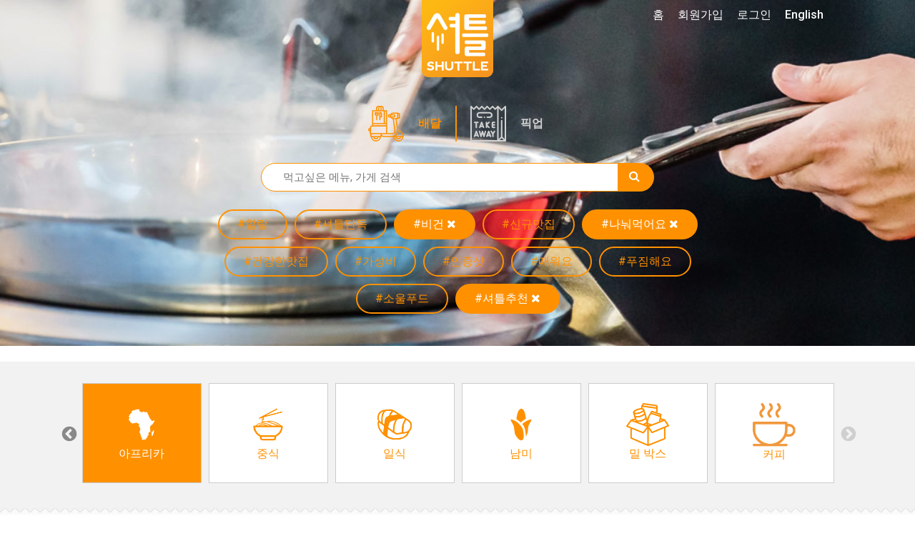

--- FILE ---
content_type: text/css
request_url: https://d3af5evjz6cdzs.cloudfront.net/includes/dist/css/style.css?v=11271-nms
body_size: 49252
content:
@import'https://fonts.googleapis.com/css?family=Roboto:400,500,700';.flatpickr-calendar{background:rgba(0,0,0,0);opacity:0;display:none;text-align:center;visibility:hidden;padding:0;-webkit-animation:none;animation:none;direction:ltr;border:0;font-size:14px;line-height:24px;border-radius:5px;position:absolute;width:307.875px;-webkit-box-sizing:border-box;box-sizing:border-box;-ms-touch-action:manipulation;touch-action:manipulation;background:#fff;-webkit-box-shadow:1px 0 0 #e6e6e6,-1px 0 0 #e6e6e6,0 1px 0 #e6e6e6,0 -1px 0 #e6e6e6,0 3px 13px rgba(0,0,0,.08);box-shadow:1px 0 0 #e6e6e6,-1px 0 0 #e6e6e6,0 1px 0 #e6e6e6,0 -1px 0 #e6e6e6,0 3px 13px rgba(0,0,0,.08)}.flatpickr-calendar.open,.flatpickr-calendar.inline{opacity:1;max-height:640px;visibility:visible}.flatpickr-calendar.open{display:inline-block;z-index:99999}.flatpickr-calendar.animate.open{-webkit-animation:fpFadeInDown 300ms cubic-bezier(0.23, 1, 0.32, 1);animation:fpFadeInDown 300ms cubic-bezier(0.23, 1, 0.32, 1)}.flatpickr-calendar.inline{display:block;position:relative;top:2px}.flatpickr-calendar.static{position:absolute;top:calc(100% + 2px)}.flatpickr-calendar.static.open{z-index:999;display:block}.flatpickr-calendar.multiMonth .flatpickr-days .dayContainer:nth-child(n+1) .flatpickr-day.inRange:nth-child(7n+7){-webkit-box-shadow:none !important;box-shadow:none !important}.flatpickr-calendar.multiMonth .flatpickr-days .dayContainer:nth-child(n+2) .flatpickr-day.inRange:nth-child(7n+1){-webkit-box-shadow:-2px 0 0 #e6e6e6,5px 0 0 #e6e6e6;box-shadow:-2px 0 0 #e6e6e6,5px 0 0 #e6e6e6}.flatpickr-calendar .hasWeeks .dayContainer,.flatpickr-calendar .hasTime .dayContainer{border-bottom:0;border-bottom-right-radius:0;border-bottom-left-radius:0}.flatpickr-calendar .hasWeeks .dayContainer{border-left:0}.flatpickr-calendar.showTimeInput.hasTime .flatpickr-time{height:40px;border-top:1px solid #e6e6e6}.flatpickr-calendar.noCalendar.hasTime .flatpickr-time{height:auto}.flatpickr-calendar:before,.flatpickr-calendar:after{position:absolute;display:block;pointer-events:none;border:solid rgba(0,0,0,0);content:"";height:0;width:0;left:22px}.flatpickr-calendar.rightMost:before,.flatpickr-calendar.rightMost:after{left:auto;right:22px}.flatpickr-calendar:before{border-width:5px;margin:0 -5px}.flatpickr-calendar:after{border-width:4px;margin:0 -4px}.flatpickr-calendar.arrowTop:before,.flatpickr-calendar.arrowTop:after{bottom:100%}.flatpickr-calendar.arrowTop:before{border-bottom-color:#e6e6e6}.flatpickr-calendar.arrowTop:after{border-bottom-color:#fff}.flatpickr-calendar.arrowBottom:before,.flatpickr-calendar.arrowBottom:after{top:100%}.flatpickr-calendar.arrowBottom:before{border-top-color:#e6e6e6}.flatpickr-calendar.arrowBottom:after{border-top-color:#fff}.flatpickr-calendar:focus{outline:0}.flatpickr-wrapper{position:relative;display:inline-block}.flatpickr-months{display:-webkit-box;display:-ms-flexbox;display:flex}.flatpickr-months .flatpickr-month{background:rgba(0,0,0,0);color:rgba(0,0,0,.9);fill:rgba(0,0,0,.9);height:28px;line-height:1;text-align:center;position:relative;-webkit-user-select:none;-moz-user-select:none;-ms-user-select:none;user-select:none;overflow:hidden;-webkit-box-flex:1;-ms-flex:1;flex:1}.flatpickr-months .flatpickr-prev-month,.flatpickr-months .flatpickr-next-month{text-decoration:none;cursor:pointer;position:absolute;top:0;line-height:16px;height:28px;padding:10px;z-index:3;color:rgba(0,0,0,.9);fill:rgba(0,0,0,.9)}.flatpickr-months .flatpickr-prev-month.disabled,.flatpickr-months .flatpickr-next-month.disabled{display:none}.flatpickr-months .flatpickr-prev-month i,.flatpickr-months .flatpickr-next-month i{position:relative}.flatpickr-months .flatpickr-prev-month.flatpickr-prev-month,.flatpickr-months .flatpickr-next-month.flatpickr-prev-month{left:0}.flatpickr-months .flatpickr-prev-month.flatpickr-next-month,.flatpickr-months .flatpickr-next-month.flatpickr-next-month{right:0}.flatpickr-months .flatpickr-prev-month:hover,.flatpickr-months .flatpickr-next-month:hover{color:#959ea9}.flatpickr-months .flatpickr-prev-month:hover svg,.flatpickr-months .flatpickr-next-month:hover svg{fill:#f64747}.flatpickr-months .flatpickr-prev-month svg,.flatpickr-months .flatpickr-next-month svg{width:14px;height:14px}.flatpickr-months .flatpickr-prev-month svg path,.flatpickr-months .flatpickr-next-month svg path{-webkit-transition:fill .1s;transition:fill .1s;fill:inherit}.numInputWrapper{position:relative;height:auto}.numInputWrapper input,.numInputWrapper span{display:inline-block}.numInputWrapper input{width:100%}.numInputWrapper input::-ms-clear{display:none}.numInputWrapper span{position:absolute;right:0;width:14px;padding:0 4px 0 2px;height:50%;line-height:50%;opacity:0;cursor:pointer;border:1px solid rgba(57,57,57,.15);-webkit-box-sizing:border-box;box-sizing:border-box}.numInputWrapper span:hover{background:rgba(0,0,0,.1)}.numInputWrapper span:active{background:rgba(0,0,0,.2)}.numInputWrapper span:after{display:block;content:"";position:absolute}.numInputWrapper span.arrowUp{top:0;border-bottom:0}.numInputWrapper span.arrowUp:after{border-left:4px solid rgba(0,0,0,0);border-right:4px solid rgba(0,0,0,0);border-bottom:4px solid rgba(57,57,57,.6);top:26%}.numInputWrapper span.arrowDown{top:50%}.numInputWrapper span.arrowDown:after{border-left:4px solid rgba(0,0,0,0);border-right:4px solid rgba(0,0,0,0);border-top:4px solid rgba(57,57,57,.6);top:40%}.numInputWrapper span svg{width:inherit;height:auto}.numInputWrapper span svg path{fill:rgba(0,0,0,.5)}.numInputWrapper:hover{background:rgba(0,0,0,.05)}.numInputWrapper:hover span{opacity:1}.flatpickr-current-month{font-size:135%;line-height:inherit;font-weight:300;color:inherit;position:absolute;width:75%;left:12.5%;padding:6.16px 0 0 0;line-height:1;height:28px;display:inline-block;text-align:center;-webkit-transform:translate3d(0, 0, 0);transform:translate3d(0, 0, 0)}.flatpickr-current-month span.cur-month{font-family:inherit;font-weight:700;color:inherit;display:inline-block;margin-left:.5ch;padding:0}.flatpickr-current-month span.cur-month:hover{background:rgba(0,0,0,.05)}.flatpickr-current-month .numInputWrapper{width:6ch;width:7ch\0 ;display:inline-block}.flatpickr-current-month .numInputWrapper span.arrowUp:after{border-bottom-color:rgba(0,0,0,.9)}.flatpickr-current-month .numInputWrapper span.arrowDown:after{border-top-color:rgba(0,0,0,.9)}.flatpickr-current-month input.cur-year{background:rgba(0,0,0,0);-webkit-box-sizing:border-box;box-sizing:border-box;color:inherit;cursor:text;padding:0 0 0 .5ch;margin:0;display:inline-block;font-size:inherit;font-family:inherit;font-weight:300;line-height:inherit;height:auto;border:0;border-radius:0;vertical-align:initial}.flatpickr-current-month input.cur-year:focus{outline:0}.flatpickr-current-month input.cur-year[disabled],.flatpickr-current-month input.cur-year[disabled]:hover{font-size:100%;color:rgba(0,0,0,.5);background:rgba(0,0,0,0);pointer-events:none}.flatpickr-weekdays{background:rgba(0,0,0,0);text-align:center;overflow:hidden;width:100%;display:-webkit-box;display:-ms-flexbox;display:flex;-webkit-box-align:center;-ms-flex-align:center;align-items:center;height:28px}.flatpickr-weekdays .flatpickr-weekdaycontainer{display:-webkit-box;display:-ms-flexbox;display:flex;-webkit-box-flex:1;-ms-flex:1;flex:1}span.flatpickr-weekday{cursor:default;font-size:90%;background:rgba(0,0,0,0);color:rgba(0,0,0,.54);line-height:1;margin:0;text-align:center;display:block;-webkit-box-flex:1;-ms-flex:1;flex:1;font-weight:bolder}.dayContainer,.flatpickr-weeks{padding:1px 0 0 0}.flatpickr-days{position:relative;overflow:hidden;display:-webkit-box;display:-ms-flexbox;display:flex;-webkit-box-align:start;-ms-flex-align:start;align-items:flex-start;width:307.875px}.flatpickr-days:focus{outline:0}.dayContainer{padding:0;outline:0;text-align:left;width:307.875px;min-width:307.875px;max-width:307.875px;-webkit-box-sizing:border-box;box-sizing:border-box;display:inline-block;display:-ms-flexbox;display:-webkit-box;display:flex;flex-wrap:wrap;-ms-flex-wrap:wrap;-ms-flex-pack:justify;justify-content:space-around;-webkit-transform:translate3d(0, 0, 0);transform:translate3d(0, 0, 0);opacity:1}.dayContainer+.dayContainer{-webkit-box-shadow:-1px 0 0 #e6e6e6;box-shadow:-1px 0 0 #e6e6e6}.flatpickr-day{background:none;border:1px solid rgba(0,0,0,0);border-radius:150px;-webkit-box-sizing:border-box;box-sizing:border-box;color:#393939;cursor:pointer;font-weight:400;width:14.2857143%;-ms-flex-preferred-size:14.2857143%;flex-basis:14.2857143%;max-width:39px;height:39px;line-height:39px;margin:0;display:inline-block;position:relative;-webkit-box-pack:center;-ms-flex-pack:center;justify-content:center;text-align:center}.flatpickr-day.inRange,.flatpickr-day.prevMonthDay.inRange,.flatpickr-day.nextMonthDay.inRange,.flatpickr-day.today.inRange,.flatpickr-day.prevMonthDay.today.inRange,.flatpickr-day.nextMonthDay.today.inRange,.flatpickr-day:hover,.flatpickr-day.prevMonthDay:hover,.flatpickr-day.nextMonthDay:hover,.flatpickr-day:focus,.flatpickr-day.prevMonthDay:focus,.flatpickr-day.nextMonthDay:focus{cursor:pointer;outline:0;background:#e6e6e6;border-color:#e6e6e6}.flatpickr-day.today{border-color:#959ea9}.flatpickr-day.today:hover,.flatpickr-day.today:focus{border-color:#959ea9;background:#959ea9;color:#fff}.flatpickr-day.selected,.flatpickr-day.startRange,.flatpickr-day.endRange,.flatpickr-day.selected.inRange,.flatpickr-day.startRange.inRange,.flatpickr-day.endRange.inRange,.flatpickr-day.selected:focus,.flatpickr-day.startRange:focus,.flatpickr-day.endRange:focus,.flatpickr-day.selected:hover,.flatpickr-day.startRange:hover,.flatpickr-day.endRange:hover,.flatpickr-day.selected.prevMonthDay,.flatpickr-day.startRange.prevMonthDay,.flatpickr-day.endRange.prevMonthDay,.flatpickr-day.selected.nextMonthDay,.flatpickr-day.startRange.nextMonthDay,.flatpickr-day.endRange.nextMonthDay{background:#569ff7;-webkit-box-shadow:none;box-shadow:none;color:#fff;border-color:#569ff7}.flatpickr-day.selected.startRange,.flatpickr-day.startRange.startRange,.flatpickr-day.endRange.startRange{border-radius:50px 0 0 50px}.flatpickr-day.selected.endRange,.flatpickr-day.startRange.endRange,.flatpickr-day.endRange.endRange{border-radius:0 50px 50px 0}.flatpickr-day.selected.startRange+.endRange:not(:nth-child(7n+1)),.flatpickr-day.startRange.startRange+.endRange:not(:nth-child(7n+1)),.flatpickr-day.endRange.startRange+.endRange:not(:nth-child(7n+1)){-webkit-box-shadow:-10px 0 0 #569ff7;box-shadow:-10px 0 0 #569ff7}.flatpickr-day.selected.startRange.endRange,.flatpickr-day.startRange.startRange.endRange,.flatpickr-day.endRange.startRange.endRange{border-radius:50px}.flatpickr-day.inRange{border-radius:0;-webkit-box-shadow:-5px 0 0 #e6e6e6,5px 0 0 #e6e6e6;box-shadow:-5px 0 0 #e6e6e6,5px 0 0 #e6e6e6}.flatpickr-day.disabled,.flatpickr-day.disabled:hover,.flatpickr-day.prevMonthDay,.flatpickr-day.nextMonthDay,.flatpickr-day.notAllowed,.flatpickr-day.notAllowed.prevMonthDay,.flatpickr-day.notAllowed.nextMonthDay{color:rgba(57,57,57,.3);background:rgba(0,0,0,0);border-color:rgba(0,0,0,0);cursor:default}.flatpickr-day.disabled,.flatpickr-day.disabled:hover{cursor:not-allowed;color:rgba(57,57,57,.1)}.flatpickr-day.week.selected{border-radius:0;-webkit-box-shadow:-5px 0 0 #569ff7,5px 0 0 #569ff7;box-shadow:-5px 0 0 #569ff7,5px 0 0 #569ff7}.flatpickr-day.hidden{visibility:hidden}.rangeMode .flatpickr-day{margin-top:1px}.flatpickr-weekwrapper{display:inline-block;float:left}.flatpickr-weekwrapper .flatpickr-weeks{padding:0 12px;-webkit-box-shadow:1px 0 0 #e6e6e6;box-shadow:1px 0 0 #e6e6e6}.flatpickr-weekwrapper .flatpickr-weekday{float:none;width:100%;line-height:28px}.flatpickr-weekwrapper span.flatpickr-day,.flatpickr-weekwrapper span.flatpickr-day:hover{display:block;width:100%;max-width:none;color:rgba(57,57,57,.3);background:rgba(0,0,0,0);cursor:default;border:none}.flatpickr-innerContainer{display:block;display:-webkit-box;display:-ms-flexbox;display:flex;-webkit-box-sizing:border-box;box-sizing:border-box;overflow:hidden}.flatpickr-rContainer{display:inline-block;padding:0;-webkit-box-sizing:border-box;box-sizing:border-box}.flatpickr-time{text-align:center;outline:0;display:block;height:0;line-height:40px;max-height:40px;-webkit-box-sizing:border-box;box-sizing:border-box;overflow:hidden;display:-webkit-box;display:-ms-flexbox;display:flex}.flatpickr-time:after{content:"";display:table;clear:both}.flatpickr-time .numInputWrapper{-webkit-box-flex:1;-ms-flex:1;flex:1;width:40%;height:40px;float:left}.flatpickr-time .numInputWrapper span.arrowUp:after{border-bottom-color:#393939}.flatpickr-time .numInputWrapper span.arrowDown:after{border-top-color:#393939}.flatpickr-time.hasSeconds .numInputWrapper{width:26%}.flatpickr-time.time24hr .numInputWrapper{width:49%}.flatpickr-time input{background:rgba(0,0,0,0);-webkit-box-shadow:none;box-shadow:none;border:0;border-radius:0;text-align:center;margin:0;padding:0;height:inherit;line-height:inherit;color:#393939;font-size:14px;position:relative;-webkit-box-sizing:border-box;box-sizing:border-box}.flatpickr-time input.flatpickr-hour{font-weight:bold}.flatpickr-time input.flatpickr-minute,.flatpickr-time input.flatpickr-second{font-weight:400}.flatpickr-time input:focus{outline:0;border:0}.flatpickr-time .flatpickr-time-separator,.flatpickr-time .flatpickr-am-pm{height:inherit;display:inline-block;float:left;line-height:inherit;color:#393939;font-weight:bold;width:2%;-webkit-user-select:none;-moz-user-select:none;-ms-user-select:none;user-select:none;-webkit-align-self:center;-ms-flex-item-align:center;align-self:center}.flatpickr-time .flatpickr-am-pm{outline:0;width:18%;cursor:pointer;text-align:center;font-weight:400}.flatpickr-time input:hover,.flatpickr-time .flatpickr-am-pm:hover,.flatpickr-time input:focus,.flatpickr-time .flatpickr-am-pm:focus{background:#f3f3f3}.flatpickr-input[readonly]{cursor:pointer}@-webkit-keyframes fpFadeInDown{from{opacity:0;-webkit-transform:translate3d(0, -20px, 0);transform:translate3d(0, -20px, 0)}to{opacity:1;-webkit-transform:translate3d(0, 0, 0);transform:translate3d(0, 0, 0)}}@keyframes fpFadeInDown{from{opacity:0;-webkit-transform:translate3d(0, -20px, 0);transform:translate3d(0, -20px, 0)}to{opacity:1;-webkit-transform:translate3d(0, 0, 0);transform:translate3d(0, 0, 0)}}body:after{content:url(../images/close.png) url(../images/loading.gif) url(../images/prev.png) url(../images/next.png);display:none}body.lb-disable-scrolling{overflow:hidden}.lightboxOverlay{position:absolute;top:0;left:0;z-index:9999;background-color:#000;filter:progid:DXImageTransform.Microsoft.Alpha(Opacity=80);opacity:.8;display:none}.lightbox{position:absolute;left:0;width:100%;z-index:10000;text-align:center;line-height:0;font-weight:normal}.lightbox .lb-image{display:block;height:auto;max-width:inherit;border-radius:3px}.lightbox a img{border:none}.lb-outerContainer{position:relative;background-color:#fff;*zoom:1;width:250px;height:250px;margin:0 auto;border-radius:4px}.lb-outerContainer:after{content:"";display:table;clear:both}.lb-container{padding:4px}.lb-loader{position:absolute;top:43%;left:0;height:25%;width:100%;text-align:center;line-height:0}.lb-cancel{display:block;width:32px;height:32px;margin:0 auto;background:url(../images/loading.gif) no-repeat}.lb-nav{position:absolute;top:0;left:0;height:100%;width:100%;z-index:10}.lb-container>.nav{left:0}.lb-nav a{outline:none;background-image:url("[data-uri]")}.lb-prev,.lb-next{height:100%;cursor:pointer;display:block}.lb-nav a.lb-prev{width:34%;left:0;float:left;background:url(../images/prev.png) left 48% no-repeat;filter:progid:DXImageTransform.Microsoft.Alpha(Opacity=0);opacity:0;-webkit-transition:opacity .6s;transition:opacity .6s}.lb-nav a.lb-prev:hover{filter:progid:DXImageTransform.Microsoft.Alpha(Opacity=100);opacity:1}.lb-nav a.lb-next{width:64%;right:0;float:right;background:url(../images/next.png) right 48% no-repeat;filter:progid:DXImageTransform.Microsoft.Alpha(Opacity=0);opacity:0;-webkit-transition:opacity .6s;transition:opacity .6s}.lb-nav a.lb-next:hover{filter:progid:DXImageTransform.Microsoft.Alpha(Opacity=100);opacity:1}.lb-dataContainer{margin:0 auto;padding-top:5px;*zoom:1;width:100%;border-bottom-left-radius:4px;border-bottom-right-radius:4px}.lb-dataContainer:after{content:"";display:table;clear:both}.lb-data{padding:0 4px;color:#ccc}.lb-data .lb-details{width:85%;float:left;text-align:left;line-height:1.1em}.lb-data .lb-caption{font-size:13px;font-weight:bold;line-height:1em}.lb-data .lb-number{display:block;clear:left;padding-bottom:1em;font-size:12px;color:#999}.lb-data .lb-close{display:block;float:right;width:30px;height:30px;background:url(../images/close.png) top right no-repeat;text-align:right;outline:none;filter:progid:DXImageTransform.Microsoft.Alpha(Opacity=70);opacity:.7;-webkit-transition:opacity .2s;transition:opacity .2s}.lb-data .lb-close:hover{cursor:pointer;filter:progid:DXImageTransform.Microsoft.Alpha(Opacity=100);opacity:1}[data-balloon]{position:relative}[data-balloon]:after,[data-balloon]:before{-ms-filter:"progid:DXImageTransform.Microsoft.Alpha(Opacity=0)";filter:alpha(opacity=0);-khtml-opacity:0;-moz-opacity:0;opacity:0;pointer-events:none;-webkit-transition:all .18s ease-out .18s;transition:all .18s ease-out .18s;bottom:100%;left:50%;position:absolute;z-index:10;-webkit-transform:translate(-50%, 10px);transform:translate(-50%, 10px);-webkit-transform-origin:top;transform-origin:top}[data-balloon]:after{background:rgba(17,17,17,.9);border-radius:4px;color:#fff;content:attr(data-balloon);font-size:12px;padding:.5em 1em;white-space:nowrap;margin-bottom:11px}[data-balloon]:before{background:url('data:image/svg+xml;utf8,<svg xmlns="http://www.w3.org/2000/svg" width="36px" height="12px"><path fill="rgba(17, 17, 17, 0.9)" transform="rotate(0)" d="M2.658,0.000 C-13.615,0.000 50.938,0.000 34.662,0.000 C28.662,0.000 23.035,12.002 18.660,12.002 C14.285,12.002 8.594,0.000 2.658,0.000 Z"/></svg>') no-repeat;background-size:100% auto;height:6px;width:18px;content:"";margin-bottom:5px}[data-balloon]:hover:after,[data-balloon]:hover:before{-ms-filter:"progid:DXImageTransform.Microsoft.Alpha(Opacity=100)";filter:alpha(opacity=100);-khtml-opacity:1;-moz-opacity:1;opacity:1;pointer-events:auto;-webkit-transform:translate(-50%, 0);transform:translate(-50%, 0)}[data-balloon][data-balloon-break]:after{white-space:normal}[data-balloon-pos=down]:after,[data-balloon-pos=down]:before{bottom:auto;left:50%;top:100%;-webkit-transform:translate(-50%, -10px);transform:translate(-50%, -10px)}[data-balloon-pos=down]:after{margin-top:11px}[data-balloon-pos=down]:before{background:url('data:image/svg+xml;utf8,<svg xmlns="http://www.w3.org/2000/svg" width="36px" height="12px"><path fill="rgba(17, 17, 17, 0.9)" transform="rotate(180 18 6)" d="M2.658,0.000 C-13.615,0.000 50.938,0.000 34.662,0.000 C28.662,0.000 23.035,12.002 18.660,12.002 C14.285,12.002 8.594,0.000 2.658,0.000 Z"/></svg>') no-repeat;background-size:100% auto;height:6px;width:18px;margin-top:5px;margin-bottom:0}[data-balloon-pos=down]:hover:after,[data-balloon-pos=down]:hover:before{-webkit-transform:translate(-50%, 0);transform:translate(-50%, 0)}[data-balloon-pos=left]:after,[data-balloon-pos=left]:before{bottom:auto;left:auto;right:100%;top:50%;-webkit-transform:translate(10px, -50%);transform:translate(10px, -50%)}[data-balloon-pos=left]:after{margin-right:11px}[data-balloon-pos=left]:before{background:url('data:image/svg+xml;utf8,<svg xmlns="http://www.w3.org/2000/svg" width="12px" height="36px"><path fill="rgba(17, 17, 17, 0.9)" transform="rotate(-90 18 18)" d="M2.658,0.000 C-13.615,0.000 50.938,0.000 34.662,0.000 C28.662,0.000 23.035,12.002 18.660,12.002 C14.285,12.002 8.594,0.000 2.658,0.000 Z"/></svg>') no-repeat;background-size:100% auto;height:18px;width:6px;margin-right:5px;margin-bottom:0}[data-balloon-pos=left]:hover:after,[data-balloon-pos=left]:hover:before{-webkit-transform:translate(0, -50%);transform:translate(0, -50%)}[data-balloon-pos=right]:after,[data-balloon-pos=right]:before{bottom:auto;left:100%;top:50%;-webkit-transform:translate(-10px, -50%);transform:translate(-10px, -50%)}[data-balloon-pos=right]:after{margin-left:11px}[data-balloon-pos=right]:before{background:url('data:image/svg+xml;utf8,<svg xmlns="http://www.w3.org/2000/svg" width="12px" height="36px"><path fill="rgba(17, 17, 17, 0.9)" transform="rotate(90 6 6)" d="M2.658,0.000 C-13.615,0.000 50.938,0.000 34.662,0.000 C28.662,0.000 23.035,12.002 18.660,12.002 C14.285,12.002 8.594,0.000 2.658,0.000 Z"/></svg>') no-repeat;background-size:100% auto;height:18px;width:6px;margin-bottom:0;margin-left:5px}[data-balloon-pos=right]:hover:after,[data-balloon-pos=right]:hover:before{-webkit-transform:translate(0, -50%);transform:translate(0, -50%)}[data-balloon-length]:after{white-space:normal}[data-balloon-length=small]:after{width:80px}[data-balloon-length=medium]:after{width:150px}[data-balloon-length=large]:after{width:260px}[data-balloon-length=xlarge]:after{width:90vw}@media screen and (min-width: 768px){[data-balloon-length=xlarge]:after{width:380px}}[data-balloon-length=fit]:after{width:100%}.slick-slider{position:relative;display:block;-webkit-box-sizing:border-box;box-sizing:border-box;-webkit-touch-callout:none;-webkit-user-select:none;-moz-user-select:none;-ms-user-select:none;user-select:none;-ms-touch-action:pan-y;touch-action:pan-y;-webkit-tap-highlight-color:rgba(0,0,0,0)}.slick-list{position:relative;overflow:hidden;display:block;margin:0;padding:0}.slick-list:focus{outline:none}.slick-list.dragging{cursor:pointer;cursor:hand}.slick-slider .slick-track,.slick-slider .slick-list{-webkit-transform:translate3d(0, 0, 0);transform:translate3d(0, 0, 0)}.slick-track{position:relative;left:0;top:0;display:block}.slick-track:before,.slick-track:after{content:"";display:table}.slick-track:after{clear:both}.slick-loading .slick-track{visibility:hidden}.slick-slide{float:left;height:100%;min-height:1px}[dir=rtl] .slick-slide{float:right}.slick-slide img{display:block}.slick-slide.slick-loading img{display:none}.slick-slide{display:none}.slick-slide.dragging img{pointer-events:none}.slick-initialized .slick-slide{display:block}.slick-loading .slick-slide{visibility:hidden}.slick-vertical .slick-slide{display:block;height:auto;border:1px solid rgba(0,0,0,0)}.slick-arrow.slick-hidden{display:none}.slick-loading .slick-list{background:#fff url("../images/loading.gif") center center no-repeat}@font-face{font-family:"slick";src:url("../fonts/slick.eot");src:url("../fonts/slick.eot?#iefix") format("embedded-opentype"),url("../fonts/slick.woff") format("woff"),url("../fonts/slick.ttf") format("truetype"),url("../fonts/slick.svg#slick") format("svg");font-weight:normal;font-style:normal}.slick-prev,.slick-next{position:absolute;display:block;height:20px;width:20px;line-height:0px;font-size:0px;cursor:pointer;background:rgba(0,0,0,0);color:rgba(0,0,0,0);top:50%;-webkit-transform:translate(0, -50%);transform:translate(0, -50%);padding:0;border:none;outline:none}.slick-prev:hover,.slick-prev:focus,.slick-next:hover,.slick-next:focus{outline:none;background:rgba(0,0,0,0);color:rgba(0,0,0,0)}.slick-prev:hover:before,.slick-prev:focus:before,.slick-next:hover:before,.slick-next:focus:before{opacity:1}.slick-prev.slick-disabled:before,.slick-next.slick-disabled:before{opacity:.25}.slick-prev:before,.slick-next:before{font-family:"slick";font-size:24px;line-height:1;color:#fff;opacity:.75;-webkit-font-smoothing:antialiased;-moz-osx-font-smoothing:grayscale}.bigsection.white .slick-next:before,.bigsection.white .slick-prev:before,.bg-white .slick-next:before,.bg-white .slick-prev:before{color:#333}.slick-prev{left:-25px}[dir=rtl] .slick-prev{left:auto;right:-25px}.slick-prev:before{content:"←"}[dir=rtl] .slick-prev:before{content:"→"}.slick-next{right:-25px}[dir=rtl] .slick-next{left:-25px;right:auto}.slick-next:before{content:"→"}[dir=rtl] .slick-next:before{content:"←"}.slick-dotted.slick-slider{margin-bottom:30px}.slick-dots{position:absolute;bottom:-25px;list-style:none;display:block;text-align:center;padding:0;margin:0;width:100%}.slick-dots li{position:relative;display:inline-block;height:20px;width:20px;margin:0 5px;padding:0;cursor:pointer}.slick-dots li button{border:0;background:rgba(0,0,0,0);display:block;height:20px;width:20px;outline:none;line-height:0px;font-size:0px;color:rgba(0,0,0,0);padding:5px;cursor:pointer}.slick-dots li button:hover,.slick-dots li button:focus{outline:none}.slick-dots li button:hover:before,.slick-dots li button:focus:before{opacity:1}.slick-dots li button:before{position:absolute;top:0;left:0;content:"•";width:20px;height:20px;font-family:"slick";font-size:6px;line-height:20px;text-align:center;color:#000;opacity:.25;-webkit-font-smoothing:antialiased;-moz-osx-font-smoothing:grayscale}.slick-dots li.slick-active button:before{color:#000;opacity:.75}/*!
 * Bootstrap v3.3.6 (http://getbootstrap.com)
 * Copyright 2011-2015 Twitter, Inc.
 * Licensed under MIT (https://github.com/twbs/bootstrap/blob/master/LICENSE)
 *//*! normalize.css v3.0.3 | MIT License | github.com/necolas/normalize.css */html{font-family:sans-serif;-ms-text-size-adjust:100%;-webkit-text-size-adjust:100%}body{margin:0}article,aside,details,figcaption,figure,footer,header,hgroup,main,menu,nav,section,summary{display:block}audio,canvas,progress,video{display:inline-block;vertical-align:baseline}audio:not([controls]){display:none;height:0}[hidden],template{display:none}a{background-color:rgba(0,0,0,0)}a:active,a:hover{outline:0}abbr[title]{border-bottom:1px dotted}b,strong{font-weight:bold}dfn{font-style:italic}h1{font-size:2em;margin:.67em 0}mark{background:#ff0;color:#000}small{font-size:80%}sub,sup{font-size:75%;line-height:0;position:relative;vertical-align:baseline}sup{top:-0.5em}sub{bottom:-0.25em}img{border:0}svg:not(:root){overflow:hidden}figure{margin:1em 40px}hr{-webkit-box-sizing:content-box;box-sizing:content-box;height:0}pre{overflow:auto}code,kbd,pre,samp{font-family:monospace,monospace;font-size:1em}button,input,optgroup,select,textarea{color:inherit;font:inherit;margin:0}button{overflow:visible}button,select{text-transform:none}button,html input[type=button],input[type=reset],input[type=submit]{-webkit-appearance:button;cursor:pointer}button[disabled],html input[disabled]{cursor:default}button::-moz-focus-inner,input::-moz-focus-inner{border:0;padding:0}input{line-height:normal}input[type=checkbox],input[type=radio]{-webkit-box-sizing:border-box;box-sizing:border-box;padding:0}input[type=number]::-webkit-inner-spin-button,input[type=number]::-webkit-outer-spin-button{height:auto}input[type=search]{-webkit-appearance:textfield;-webkit-box-sizing:content-box;box-sizing:content-box}input[type=search]::-webkit-search-cancel-button,input[type=search]::-webkit-search-decoration{-webkit-appearance:none}fieldset{border:1px solid silver;margin:0 2px;padding:.35em .625em .75em}legend{border:0;padding:0}textarea{overflow:auto}optgroup{font-weight:bold}table{border-collapse:collapse;border-spacing:0}td,th{padding:0}/*! Source: https://github.com/h5bp/html5-boilerplate/blob/master/src/css/main.css */@media print{*,*:before,*:after{background:rgba(0,0,0,0) !important;color:#000 !important;-webkit-box-shadow:none !important;box-shadow:none !important;text-shadow:none !important}a,a:visited{text-decoration:underline}a[href]:after{content:" (" attr(href) ")"}abbr[title]:after{content:" (" attr(title) ")"}a[href^="#"]:after,a[href^="javascript:"]:after{content:""}pre,blockquote{border:1px solid #999;page-break-inside:avoid}thead{display:table-header-group}tr,img{page-break-inside:avoid}img{max-width:100% !important}p,h2,h3{orphans:3;widows:3}h2,h3{page-break-after:avoid}.navbar{display:none}.btn>.caret,.dropup>.btn>.caret{border-top-color:#000 !important}.label{border:1px solid #000}.table{border-collapse:collapse !important}.table td,.table th{background-color:#fff !important}.table-bordered th,.table-bordered td{border:1px solid #ddd !important}}@font-face{font-family:"Glyphicons Halflings";src:url(font-path("bootstrap/glyphicons-halflings-regular.eot"));src:url(font-path("bootstrap/glyphicons-halflings-regular.eot?#iefix")) format("embedded-opentype"),url(font-path("bootstrap/glyphicons-halflings-regular.woff2")) format("woff2"),url(font-path("bootstrap/glyphicons-halflings-regular.woff")) format("woff"),url(font-path("bootstrap/glyphicons-halflings-regular.ttf")) format("truetype"),url(font-path("bootstrap/glyphicons-halflings-regular.svg#glyphicons_halflingsregular")) format("svg")}.glyphicon{position:relative;top:1px;display:inline-block;font-family:"Glyphicons Halflings";font-style:normal;font-weight:normal;line-height:1;-webkit-font-smoothing:antialiased;-moz-osx-font-smoothing:grayscale}.glyphicon-asterisk:before{content:"*"}.glyphicon-plus:before{content:"+"}.glyphicon-euro:before,.glyphicon-eur:before{content:"€"}.glyphicon-minus:before{content:"−"}.glyphicon-cloud:before{content:"☁"}.glyphicon-envelope:before{content:"✉"}.glyphicon-pencil:before{content:"✏"}.glyphicon-glass:before{content:""}.glyphicon-music:before{content:""}.glyphicon-search:before{content:""}.glyphicon-heart:before{content:""}.glyphicon-star:before{content:""}.glyphicon-star-empty:before{content:""}.glyphicon-user:before{content:""}.glyphicon-film:before{content:""}.glyphicon-th-large:before{content:""}.glyphicon-th:before{content:""}.glyphicon-th-list:before{content:""}.glyphicon-ok:before{content:""}.glyphicon-remove:before{content:""}.glyphicon-zoom-in:before{content:""}.glyphicon-zoom-out:before{content:""}.glyphicon-off:before{content:""}.glyphicon-signal:before{content:""}.glyphicon-cog:before{content:""}.glyphicon-trash:before{content:""}.glyphicon-home:before{content:""}.glyphicon-file:before{content:""}.glyphicon-time:before{content:""}.glyphicon-road:before{content:""}.glyphicon-download-alt:before{content:""}.glyphicon-download:before{content:""}.glyphicon-upload:before{content:""}.glyphicon-inbox:before{content:""}.glyphicon-play-circle:before{content:""}.glyphicon-repeat:before{content:""}.glyphicon-refresh:before{content:""}.glyphicon-list-alt:before{content:""}.glyphicon-lock:before{content:""}.glyphicon-flag:before{content:""}.glyphicon-headphones:before{content:""}.glyphicon-volume-off:before{content:""}.glyphicon-volume-down:before{content:""}.glyphicon-volume-up:before{content:""}.glyphicon-qrcode:before{content:""}.glyphicon-barcode:before{content:""}.glyphicon-tag:before{content:""}.glyphicon-tags:before{content:""}.glyphicon-book:before{content:""}.glyphicon-bookmark:before{content:""}.glyphicon-print:before{content:""}.glyphicon-camera:before{content:""}.glyphicon-font:before{content:""}.glyphicon-bold:before{content:""}.glyphicon-italic:before{content:""}.glyphicon-text-height:before{content:""}.glyphicon-text-width:before{content:""}.glyphicon-align-left:before{content:""}.glyphicon-align-center:before{content:""}.glyphicon-align-right:before{content:""}.glyphicon-align-justify:before{content:""}.glyphicon-list:before{content:""}.glyphicon-indent-left:before{content:""}.glyphicon-indent-right:before{content:""}.glyphicon-facetime-video:before{content:""}.glyphicon-picture:before{content:""}.glyphicon-map-marker:before{content:""}.glyphicon-adjust:before{content:""}.glyphicon-tint:before{content:""}.glyphicon-edit:before{content:""}.glyphicon-share:before{content:""}.glyphicon-check:before{content:""}.glyphicon-move:before{content:""}.glyphicon-step-backward:before{content:""}.glyphicon-fast-backward:before{content:""}.glyphicon-backward:before{content:""}.glyphicon-play:before{content:""}.glyphicon-pause:before{content:""}.glyphicon-stop:before{content:""}.glyphicon-forward:before{content:""}.glyphicon-fast-forward:before{content:""}.glyphicon-step-forward:before{content:""}.glyphicon-eject:before{content:""}.glyphicon-chevron-left:before{content:""}.glyphicon-chevron-right:before{content:""}.glyphicon-plus-sign:before{content:""}.glyphicon-minus-sign:before{content:""}.glyphicon-remove-sign:before{content:""}.glyphicon-ok-sign:before{content:""}.glyphicon-question-sign:before{content:""}.glyphicon-info-sign:before{content:""}.glyphicon-screenshot:before{content:""}.glyphicon-remove-circle:before{content:""}.glyphicon-ok-circle:before{content:""}.glyphicon-ban-circle:before{content:""}.glyphicon-arrow-left:before{content:""}.glyphicon-arrow-right:before{content:""}.glyphicon-arrow-up:before{content:""}.glyphicon-arrow-down:before{content:""}.glyphicon-share-alt:before{content:""}.glyphicon-resize-full:before{content:""}.glyphicon-resize-small:before{content:""}.glyphicon-exclamation-sign:before{content:""}.glyphicon-gift:before{content:""}.glyphicon-leaf:before{content:""}.glyphicon-fire:before{content:""}.glyphicon-eye-open:before{content:""}.glyphicon-eye-close:before{content:""}.glyphicon-warning-sign:before{content:""}.glyphicon-plane:before{content:""}.glyphicon-calendar:before{content:""}.glyphicon-random:before{content:""}.glyphicon-comment:before{content:""}.glyphicon-magnet:before{content:""}.glyphicon-chevron-up:before{content:""}.glyphicon-chevron-down:before{content:""}.glyphicon-retweet:before{content:""}.glyphicon-shopping-cart:before{content:""}.glyphicon-folder-close:before{content:""}.glyphicon-folder-open:before{content:""}.glyphicon-resize-vertical:before{content:""}.glyphicon-resize-horizontal:before{content:""}.glyphicon-hdd:before{content:""}.glyphicon-bullhorn:before{content:""}.glyphicon-bell:before{content:""}.glyphicon-certificate:before{content:""}.glyphicon-thumbs-up:before{content:""}.glyphicon-thumbs-down:before{content:""}.glyphicon-hand-right:before{content:""}.glyphicon-hand-left:before{content:""}.glyphicon-hand-up:before{content:""}.glyphicon-hand-down:before{content:""}.glyphicon-circle-arrow-right:before{content:""}.glyphicon-circle-arrow-left:before{content:""}.glyphicon-circle-arrow-up:before{content:""}.glyphicon-circle-arrow-down:before{content:""}.glyphicon-globe:before{content:""}.glyphicon-wrench:before{content:""}.glyphicon-tasks:before{content:""}.glyphicon-filter:before{content:""}.glyphicon-briefcase:before{content:""}.glyphicon-fullscreen:before{content:""}.glyphicon-dashboard:before{content:""}.glyphicon-paperclip:before{content:""}.glyphicon-heart-empty:before{content:""}.glyphicon-link:before{content:""}.glyphicon-phone:before{content:""}.glyphicon-pushpin:before{content:""}.glyphicon-usd:before{content:""}.glyphicon-gbp:before{content:""}.glyphicon-sort:before{content:""}.glyphicon-sort-by-alphabet:before{content:""}.glyphicon-sort-by-alphabet-alt:before{content:""}.glyphicon-sort-by-order:before{content:""}.glyphicon-sort-by-order-alt:before{content:""}.glyphicon-sort-by-attributes:before{content:""}.glyphicon-sort-by-attributes-alt:before{content:""}.glyphicon-unchecked:before{content:""}.glyphicon-expand:before{content:""}.glyphicon-collapse-down:before{content:""}.glyphicon-collapse-up:before{content:""}.glyphicon-log-in:before{content:""}.glyphicon-flash:before{content:""}.glyphicon-log-out:before{content:""}.glyphicon-new-window:before{content:""}.glyphicon-record:before{content:""}.glyphicon-save:before{content:""}.glyphicon-open:before{content:""}.glyphicon-saved:before{content:""}.glyphicon-import:before{content:""}.glyphicon-export:before{content:""}.glyphicon-send:before{content:""}.glyphicon-floppy-disk:before{content:""}.glyphicon-floppy-saved:before{content:""}.glyphicon-floppy-remove:before{content:""}.glyphicon-floppy-save:before{content:""}.glyphicon-floppy-open:before{content:""}.glyphicon-credit-card:before{content:""}.glyphicon-transfer:before{content:""}.glyphicon-cutlery:before{content:""}.glyphicon-header:before{content:""}.glyphicon-compressed:before{content:""}.glyphicon-earphone:before{content:""}.glyphicon-phone-alt:before{content:""}.glyphicon-tower:before{content:""}.glyphicon-stats:before{content:""}.glyphicon-sd-video:before{content:""}.glyphicon-hd-video:before{content:""}.glyphicon-subtitles:before{content:""}.glyphicon-sound-stereo:before{content:""}.glyphicon-sound-dolby:before{content:""}.glyphicon-sound-5-1:before{content:""}.glyphicon-sound-6-1:before{content:""}.glyphicon-sound-7-1:before{content:""}.glyphicon-copyright-mark:before{content:""}.glyphicon-registration-mark:before{content:""}.glyphicon-cloud-download:before{content:""}.glyphicon-cloud-upload:before{content:""}.glyphicon-tree-conifer:before{content:""}.glyphicon-tree-deciduous:before{content:""}.glyphicon-cd:before{content:""}.glyphicon-save-file:before{content:""}.glyphicon-open-file:before{content:""}.glyphicon-level-up:before{content:""}.glyphicon-copy:before{content:""}.glyphicon-paste:before{content:""}.glyphicon-alert:before{content:""}.glyphicon-equalizer:before{content:""}.glyphicon-king:before{content:""}.glyphicon-queen:before{content:""}.glyphicon-pawn:before{content:""}.glyphicon-bishop:before{content:""}.glyphicon-knight:before{content:""}.glyphicon-baby-formula:before{content:""}.glyphicon-tent:before{content:"⛺"}.glyphicon-blackboard:before{content:""}.glyphicon-bed:before{content:""}.glyphicon-apple:before{content:""}.glyphicon-erase:before{content:""}.glyphicon-hourglass:before{content:"⌛"}.glyphicon-lamp:before{content:""}.glyphicon-duplicate:before{content:""}.glyphicon-piggy-bank:before{content:""}.glyphicon-scissors:before{content:""}.glyphicon-bitcoin:before{content:""}.glyphicon-btc:before{content:""}.glyphicon-xbt:before{content:""}.glyphicon-yen:before{content:"¥"}.glyphicon-jpy:before{content:"¥"}.glyphicon-ruble:before{content:"₽"}.glyphicon-rub:before{content:"₽"}.glyphicon-scale:before{content:""}.glyphicon-ice-lolly:before{content:""}.glyphicon-ice-lolly-tasted:before{content:""}.glyphicon-education:before{content:""}.glyphicon-option-horizontal:before{content:""}.glyphicon-option-vertical:before{content:""}.glyphicon-menu-hamburger:before{content:""}.glyphicon-modal-window:before{content:""}.glyphicon-oil:before{content:""}.glyphicon-grain:before{content:""}.glyphicon-sunglasses:before{content:""}.glyphicon-text-size:before{content:""}.glyphicon-text-color:before{content:""}.glyphicon-text-background:before{content:""}.glyphicon-object-align-top:before{content:""}.glyphicon-object-align-bottom:before{content:""}.glyphicon-object-align-horizontal:before{content:""}.glyphicon-object-align-left:before{content:""}.glyphicon-object-align-vertical:before{content:""}.glyphicon-object-align-right:before{content:""}.glyphicon-triangle-right:before{content:""}.glyphicon-triangle-left:before{content:""}.glyphicon-triangle-bottom:before{content:""}.glyphicon-triangle-top:before{content:""}.glyphicon-console:before{content:""}.glyphicon-superscript:before{content:""}.glyphicon-subscript:before{content:""}.glyphicon-menu-left:before{content:""}.glyphicon-menu-right:before{content:""}.glyphicon-menu-down:before{content:""}.glyphicon-menu-up:before{content:""}*{-webkit-box-sizing:border-box;box-sizing:border-box}*:before,*:after{-webkit-box-sizing:border-box;box-sizing:border-box}html{font-size:10px;-webkit-tap-highlight-color:rgba(0,0,0,0)}body{font-family:"Roboto","Noto Sans CJK KR","맑은 고딕","Malgun Gothic","Dotum",applegothic,sans-serif,"Malgun Gothic";font-size:16px;line-height:1.428571429;color:#333;background-color:#fff}input,button,select,textarea{font-family:inherit;font-size:inherit;line-height:inherit}a{color:#ff9100;text-decoration:none}a:hover,a:focus{color:rgb(178.5,101.5,0);-webkit-text-decoration:normal;text-decoration:normal}a:focus{outline:thin dotted;outline:5px auto -webkit-focus-ring-color;outline-offset:-2px}figure{margin:0}img{vertical-align:middle}.img-responsive{display:block;max-width:100%;height:auto}.img-rounded{border-radius:0px}.img-thumbnail{padding:4px;line-height:1.428571429;background-color:#fff;border:1px solid #ddd;border-radius:0px;-webkit-transition:all .2s ease-in-out;transition:all .2s ease-in-out;display:inline-block;max-width:100%;height:auto}.img-circle{border-radius:50%}hr{margin-top:22px;margin-bottom:22px;border:0;border-top:1px solid hsl(0,0%,93.5%)}.sr-only{position:absolute;width:1px;height:1px;margin:-1px;padding:0;overflow:hidden;clip:rect(0, 0, 0, 0);border:0}.sr-only-focusable:active,.sr-only-focusable:focus{position:static;width:auto;height:auto;margin:0;overflow:visible;clip:auto}[role=button]{cursor:pointer}h1,h2,h3,h4,h5,h6,.h1,.h2,.h3,.h4,.h5,.h6{font-family:"Roboto","Noto Sans CJK KR","맑은 고딕","Malgun Gothic","Dotum",applegothic,sans-serif,"Malgun Gothic";font-weight:500;line-height:1.1;color:inherit}h1 small,h1 .small,h2 small,h2 .small,h3 small,h3 .small,h4 small,h4 .small,h5 small,h5 .small,h6 small,h6 .small,.h1 small,.h1 .small,.h2 small,.h2 .small,.h3 small,.h3 .small,.h4 small,.h4 .small,.h5 small,.h5 .small,.h6 small,.h6 .small{font-weight:normal;line-height:1;color:hsl(0,0%,46.7%)}h1,.h1,h2,.h2,h3,.h3{margin-top:22px;margin-bottom:11px}h1 small,h1 .small,.h1 small,.h1 .small,h2 small,h2 .small,.h2 small,.h2 .small,h3 small,h3 .small,.h3 small,.h3 .small{font-size:65%}h4,.h4,h5,.h5,h6,.h6{margin-top:11px;margin-bottom:11px}h4 small,h4 .small,.h4 small,.h4 .small,h5 small,h5 .small,.h5 small,.h5 .small,h6 small,h6 .small,.h6 small,.h6 .small{font-size:75%}h1,.h1{font-size:30px}h2,.h2{font-size:25px}h3,.h3{font-size:24px}h4,.h4{font-size:20px}h5,.h5{font-size:16px}h6,.h6{font-size:14px}p{margin:0 0 11px}.lead{margin-bottom:22px;font-size:18px;font-weight:300;line-height:1.4}@media(min-width: 768px){.lead{font-size:24px}}small,.small{font-size:87%}mark,.mark{background-color:#fcf8e3;padding:.2em}.text-left{text-align:left}.text-right{text-align:right}.text-center{text-align:center}.text-justify{text-align:justify}.text-nowrap{white-space:nowrap}.text-lowercase{text-transform:lowercase}.text-uppercase,.initialism{text-transform:uppercase}.text-capitalize{text-transform:capitalize}.text-muted{color:hsl(0,0%,46.7%)}.text-primary{color:#ff9100}a.text-primary:hover,a.text-primary:focus{color:#cc7400}.text-success{color:#3c763d}a.text-success:hover,a.text-success:focus{color:rgb(42.808988764,84.191011236,43.5224719101)}.text-info{color:#31708f}a.text-info:hover,a.text-info:focus{color:rgb(35.984375,82.25,105.015625)}.text-warning{color:#8a6d3b}a.text-warning:hover,a.text-warning:focus{color:rgb(102.2741116751,80.7817258883,43.7258883249)}.text-danger{color:#a94442}a.text-danger:hover,a.text-danger:focus{color:hsl(1.1650485437,43.829787234%,36.0784313725%)}.bg-primary{color:#fff}.bg-primary{background-color:#ff9100}a.bg-primary:hover,a.bg-primary:focus{background-color:#cc7400}.bg-success{background-color:#dff0d8}a.bg-success:hover,a.bg-success:focus{background-color:hsl(102.5,44.4444444444%,79.4117647059%)}.bg-info{background-color:#d9edf7}a.bg-info:hover,a.bg-info:focus{background-color:hsl(200,65.2173913043%,80.9803921569%)}.bg-warning{background-color:#fcf8e3}a.bg-warning:hover,a.bg-warning:focus{background-color:hsl(50.4,80.6451612903%,83.9215686275%)}.bg-danger{background-color:#f2dede}a.bg-danger:hover,a.bg-danger:focus{background-color:hsl(0,43.4782608696%,80.9803921569%)}.page-header{padding-bottom:10px;margin:44px 0 22px;border-bottom:1px solid hsl(0,0%,93.5%)}ul,ol{margin-top:0;margin-bottom:11px}ul ul,ul ol,ol ul,ol ol{margin-bottom:0}.list-unstyled,footer div.actionlist ul,ul.actionlist{padding-left:0;list-style:none}.list-inline,ul.horizontallist{padding-left:0;list-style:none;margin-left:-5px}.list-inline>li,ul.horizontallist>li{display:inline-block;padding-left:5px;padding-right:5px}dl{margin-top:0;margin-bottom:22px}dt,dd{line-height:1.428571429}dt{font-weight:bold}dd{margin-left:0}.dl-horizontal dd:before,.dl-horizontal dd:after{content:" ";display:table}.dl-horizontal dd:after{clear:both}@media(min-width: 768px){.dl-horizontal dt{float:left;width:160px;clear:left;text-align:right;overflow:hidden;text-overflow:ellipsis;white-space:nowrap}.dl-horizontal dd{margin-left:180px}}abbr[title],abbr[data-original-title]{cursor:help;border-bottom:1px dotted hsl(0,0%,46.7%)}.initialism{font-size:90%}blockquote{padding:11px 22px;margin:0 0 22px;font-size:20px;border-left:5px solid hsl(0,0%,93.5%)}blockquote p:last-child,blockquote ul:last-child,blockquote ol:last-child{margin-bottom:0}blockquote footer,blockquote small,blockquote .small{display:block;font-size:80%;line-height:1.428571429;color:hsl(0,0%,46.7%)}blockquote footer:before,blockquote small:before,blockquote .small:before{content:"— "}.blockquote-reverse,blockquote.pull-right{padding-right:15px;padding-left:0;border-right:5px solid hsl(0,0%,93.5%);border-left:0;text-align:right}.blockquote-reverse footer:before,.blockquote-reverse small:before,.blockquote-reverse .small:before,blockquote.pull-right footer:before,blockquote.pull-right small:before,blockquote.pull-right .small:before{content:""}.blockquote-reverse footer:after,.blockquote-reverse small:after,.blockquote-reverse .small:after,blockquote.pull-right footer:after,blockquote.pull-right small:after,blockquote.pull-right .small:after{content:" —"}address{margin-bottom:22px;font-style:normal;line-height:1.428571429}code,kbd,pre,samp{font-family:Menlo,Monaco,Consolas,"Courier New",monospace}code{padding:2px 4px;font-size:90%;color:#c7254e;background-color:#f9f2f4;border-radius:0px}kbd{padding:2px 4px;font-size:90%;color:#fff;background-color:#333;border-radius:0px;-webkit-box-shadow:inset 0 -1px 0 rgba(0,0,0,.25);box-shadow:inset 0 -1px 0 rgba(0,0,0,.25)}kbd kbd{padding:0;font-size:100%;font-weight:bold;-webkit-box-shadow:none;box-shadow:none}pre{display:block;padding:10.5px;margin:0 0 11px;font-size:15px;line-height:1.428571429;word-break:break-all;word-wrap:break-word;color:#333;background-color:#f5f5f5;border:1px solid #ccc;border-radius:0px}pre code{padding:0;font-size:inherit;color:inherit;white-space:pre-wrap;background-color:rgba(0,0,0,0);border-radius:0}.pre-scrollable{max-height:340px;overflow-y:scroll}.container{margin-right:auto;margin-left:auto;padding-left:10px;padding-right:10px}.container:before,.container:after{content:" ";display:table}.container:after{clear:both}@media(min-width: 768px){.container{width:740px}}@media(min-width: 992px){.container{width:900px}}@media(min-width: 1200px){.container{width:1060px}}.container-fluid{margin-right:auto;margin-left:auto;padding-left:10px;padding-right:10px}.container-fluid:before,.container-fluid:after{content:" ";display:table}.container-fluid:after{clear:both}.row{margin-left:-10px;margin-right:-10px}.row:before,.row:after{content:" ";display:table}.row:after{clear:both}.col-xs-1,.col-sm-1,.col-md-1,.col-lg-1,.col-xs-2,.col-sm-2,.col-md-2,.col-lg-2,.col-xs-3,.col-sm-3,.col-md-3,.col-lg-3,.col-xs-4,.col-sm-4,.col-md-4,.col-lg-4,.col-xs-5,.col-sm-5,.col-md-5,.col-lg-5,.col-xs-6,.col-sm-6,.col-md-6,.col-lg-6,.col-xs-7,.col-sm-7,.col-md-7,.col-lg-7,.col-xs-8,.col-sm-8,.col-md-8,.col-lg-8,.col-xs-9,.col-sm-9,.col-md-9,.col-lg-9,.col-xs-10,.col-sm-10,.col-md-10,.col-lg-10,.col-xs-11,.col-sm-11,.col-md-11,.col-lg-11,.col-xs-12,.col-sm-12,.col-md-12,.col-lg-12{position:relative;min-height:1px;padding-left:10px;padding-right:10px}.col-xs-1,.col-xs-2,.col-xs-3,.col-xs-4,.col-xs-5,.col-xs-6,.col-xs-7,.col-xs-8,.col-xs-9,.col-xs-10,.col-xs-11,.col-xs-12{float:left}.col-xs-1{width:8.3333333333%}.col-xs-2{width:16.6666666667%}.col-xs-3{width:25%}.col-xs-4{width:33.3333333333%}.col-xs-5{width:41.6666666667%}.col-xs-6{width:50%}.col-xs-7{width:58.3333333333%}.col-xs-8{width:66.6666666667%}.col-xs-9{width:75%}.col-xs-10{width:83.3333333333%}.col-xs-11{width:91.6666666667%}.col-xs-12{width:100%}.col-xs-pull-0{right:auto}.col-xs-pull-1{right:8.3333333333%}.col-xs-pull-2{right:16.6666666667%}.col-xs-pull-3{right:25%}.col-xs-pull-4{right:33.3333333333%}.col-xs-pull-5{right:41.6666666667%}.col-xs-pull-6{right:50%}.col-xs-pull-7{right:58.3333333333%}.col-xs-pull-8{right:66.6666666667%}.col-xs-pull-9{right:75%}.col-xs-pull-10{right:83.3333333333%}.col-xs-pull-11{right:91.6666666667%}.col-xs-pull-12{right:100%}.col-xs-push-0{left:auto}.col-xs-push-1{left:8.3333333333%}.col-xs-push-2{left:16.6666666667%}.col-xs-push-3{left:25%}.col-xs-push-4{left:33.3333333333%}.col-xs-push-5{left:41.6666666667%}.col-xs-push-6{left:50%}.col-xs-push-7{left:58.3333333333%}.col-xs-push-8{left:66.6666666667%}.col-xs-push-9{left:75%}.col-xs-push-10{left:83.3333333333%}.col-xs-push-11{left:91.6666666667%}.col-xs-push-12{left:100%}.col-xs-offset-0{margin-left:0%}.col-xs-offset-1{margin-left:8.3333333333%}.col-xs-offset-2{margin-left:16.6666666667%}.col-xs-offset-3{margin-left:25%}.col-xs-offset-4{margin-left:33.3333333333%}.col-xs-offset-5{margin-left:41.6666666667%}.col-xs-offset-6{margin-left:50%}.col-xs-offset-7{margin-left:58.3333333333%}.col-xs-offset-8{margin-left:66.6666666667%}.col-xs-offset-9{margin-left:75%}.col-xs-offset-10{margin-left:83.3333333333%}.col-xs-offset-11{margin-left:91.6666666667%}.col-xs-offset-12{margin-left:100%}@media(min-width: 768px){.col-sm-1,.col-sm-2,.col-sm-3,.col-sm-4,.col-sm-5,.col-sm-6,.col-sm-7,.col-sm-8,.col-sm-9,.col-sm-10,.col-sm-11,.col-sm-12{float:left}.col-sm-1{width:8.3333333333%}.col-sm-2{width:16.6666666667%}.col-sm-3{width:25%}.col-sm-4{width:33.3333333333%}.col-sm-5{width:41.6666666667%}.col-sm-6{width:50%}.col-sm-7{width:58.3333333333%}.col-sm-8{width:66.6666666667%}.col-sm-9{width:75%}.col-sm-10{width:83.3333333333%}.col-sm-11{width:91.6666666667%}.col-sm-12{width:100%}.col-sm-pull-0{right:auto}.col-sm-pull-1{right:8.3333333333%}.col-sm-pull-2{right:16.6666666667%}.col-sm-pull-3{right:25%}.col-sm-pull-4{right:33.3333333333%}.col-sm-pull-5{right:41.6666666667%}.col-sm-pull-6{right:50%}.col-sm-pull-7{right:58.3333333333%}.col-sm-pull-8{right:66.6666666667%}.col-sm-pull-9{right:75%}.col-sm-pull-10{right:83.3333333333%}.col-sm-pull-11{right:91.6666666667%}.col-sm-pull-12{right:100%}.col-sm-push-0{left:auto}.col-sm-push-1{left:8.3333333333%}.col-sm-push-2{left:16.6666666667%}.col-sm-push-3{left:25%}.col-sm-push-4{left:33.3333333333%}.col-sm-push-5{left:41.6666666667%}.col-sm-push-6{left:50%}.col-sm-push-7{left:58.3333333333%}.col-sm-push-8{left:66.6666666667%}.col-sm-push-9{left:75%}.col-sm-push-10{left:83.3333333333%}.col-sm-push-11{left:91.6666666667%}.col-sm-push-12{left:100%}.col-sm-offset-0{margin-left:0%}.col-sm-offset-1{margin-left:8.3333333333%}.col-sm-offset-2{margin-left:16.6666666667%}.col-sm-offset-3{margin-left:25%}.col-sm-offset-4{margin-left:33.3333333333%}.col-sm-offset-5{margin-left:41.6666666667%}.col-sm-offset-6{margin-left:50%}.col-sm-offset-7{margin-left:58.3333333333%}.col-sm-offset-8{margin-left:66.6666666667%}.col-sm-offset-9{margin-left:75%}.col-sm-offset-10{margin-left:83.3333333333%}.col-sm-offset-11{margin-left:91.6666666667%}.col-sm-offset-12{margin-left:100%}}@media(min-width: 992px){.col-md-1,.col-md-2,.col-md-3,.col-md-4,.col-md-5,.col-md-6,.col-md-7,.col-md-8,.col-md-9,.col-md-10,.col-md-11,.col-md-12{float:left}.col-md-1{width:8.3333333333%}.col-md-2{width:16.6666666667%}.col-md-3{width:25%}.col-md-4{width:33.3333333333%}.col-md-5{width:41.6666666667%}.col-md-6{width:50%}.col-md-7{width:58.3333333333%}.col-md-8{width:66.6666666667%}.col-md-9{width:75%}.col-md-10{width:83.3333333333%}.col-md-11{width:91.6666666667%}.col-md-12{width:100%}.col-md-pull-0{right:auto}.col-md-pull-1{right:8.3333333333%}.col-md-pull-2{right:16.6666666667%}.col-md-pull-3{right:25%}.col-md-pull-4{right:33.3333333333%}.col-md-pull-5{right:41.6666666667%}.col-md-pull-6{right:50%}.col-md-pull-7{right:58.3333333333%}.col-md-pull-8{right:66.6666666667%}.col-md-pull-9{right:75%}.col-md-pull-10{right:83.3333333333%}.col-md-pull-11{right:91.6666666667%}.col-md-pull-12{right:100%}.col-md-push-0{left:auto}.col-md-push-1{left:8.3333333333%}.col-md-push-2{left:16.6666666667%}.col-md-push-3{left:25%}.col-md-push-4{left:33.3333333333%}.col-md-push-5{left:41.6666666667%}.col-md-push-6{left:50%}.col-md-push-7{left:58.3333333333%}.col-md-push-8{left:66.6666666667%}.col-md-push-9{left:75%}.col-md-push-10{left:83.3333333333%}.col-md-push-11{left:91.6666666667%}.col-md-push-12{left:100%}.col-md-offset-0{margin-left:0%}.col-md-offset-1{margin-left:8.3333333333%}.col-md-offset-2{margin-left:16.6666666667%}.col-md-offset-3{margin-left:25%}.col-md-offset-4{margin-left:33.3333333333%}.col-md-offset-5{margin-left:41.6666666667%}.col-md-offset-6{margin-left:50%}.col-md-offset-7{margin-left:58.3333333333%}.col-md-offset-8{margin-left:66.6666666667%}.col-md-offset-9{margin-left:75%}.col-md-offset-10{margin-left:83.3333333333%}.col-md-offset-11{margin-left:91.6666666667%}.col-md-offset-12{margin-left:100%}}@media(min-width: 1200px){.col-lg-1,.col-lg-2,.col-lg-3,.col-lg-4,.col-lg-5,.col-lg-6,.col-lg-7,.col-lg-8,.col-lg-9,.col-lg-10,.col-lg-11,.col-lg-12{float:left}.col-lg-1{width:8.3333333333%}.col-lg-2{width:16.6666666667%}.col-lg-3{width:25%}.col-lg-4{width:33.3333333333%}.col-lg-5{width:41.6666666667%}.col-lg-6{width:50%}.col-lg-7{width:58.3333333333%}.col-lg-8{width:66.6666666667%}.col-lg-9{width:75%}.col-lg-10{width:83.3333333333%}.col-lg-11{width:91.6666666667%}.col-lg-12{width:100%}.col-lg-pull-0{right:auto}.col-lg-pull-1{right:8.3333333333%}.col-lg-pull-2{right:16.6666666667%}.col-lg-pull-3{right:25%}.col-lg-pull-4{right:33.3333333333%}.col-lg-pull-5{right:41.6666666667%}.col-lg-pull-6{right:50%}.col-lg-pull-7{right:58.3333333333%}.col-lg-pull-8{right:66.6666666667%}.col-lg-pull-9{right:75%}.col-lg-pull-10{right:83.3333333333%}.col-lg-pull-11{right:91.6666666667%}.col-lg-pull-12{right:100%}.col-lg-push-0{left:auto}.col-lg-push-1{left:8.3333333333%}.col-lg-push-2{left:16.6666666667%}.col-lg-push-3{left:25%}.col-lg-push-4{left:33.3333333333%}.col-lg-push-5{left:41.6666666667%}.col-lg-push-6{left:50%}.col-lg-push-7{left:58.3333333333%}.col-lg-push-8{left:66.6666666667%}.col-lg-push-9{left:75%}.col-lg-push-10{left:83.3333333333%}.col-lg-push-11{left:91.6666666667%}.col-lg-push-12{left:100%}.col-lg-offset-0{margin-left:0%}.col-lg-offset-1{margin-left:8.3333333333%}.col-lg-offset-2{margin-left:16.6666666667%}.col-lg-offset-3{margin-left:25%}.col-lg-offset-4{margin-left:33.3333333333%}.col-lg-offset-5{margin-left:41.6666666667%}.col-lg-offset-6{margin-left:50%}.col-lg-offset-7{margin-left:58.3333333333%}.col-lg-offset-8{margin-left:66.6666666667%}.col-lg-offset-9{margin-left:75%}.col-lg-offset-10{margin-left:83.3333333333%}.col-lg-offset-11{margin-left:91.6666666667%}.col-lg-offset-12{margin-left:100%}}table{background-color:rgba(0,0,0,0)}caption{padding-top:8px;padding-bottom:8px;color:hsl(0,0%,46.7%);text-align:left}th{text-align:left}.table{width:100%;max-width:100%;margin-bottom:22px}.table>thead>tr>th,.table>thead>tr>td,.table>tbody>tr>th,.table>tbody>tr>td,.table>tfoot>tr>th,.table>tfoot>tr>td{padding:8px;line-height:1.428571429;vertical-align:top;border-top:1px solid #ddd}.table>thead>tr>th{vertical-align:bottom;border-bottom:2px solid #ddd}.table>caption+thead>tr:first-child>th,.table>caption+thead>tr:first-child>td,.table>colgroup+thead>tr:first-child>th,.table>colgroup+thead>tr:first-child>td,.table>thead:first-child>tr:first-child>th,.table>thead:first-child>tr:first-child>td{border-top:0}.table>tbody+tbody{border-top:2px solid #ddd}.table .table{background-color:#fff}.table-condensed>thead>tr>th,.table-condensed>thead>tr>td,.table-condensed>tbody>tr>th,.table-condensed>tbody>tr>td,.table-condensed>tfoot>tr>th,.table-condensed>tfoot>tr>td{padding:5px}.table-bordered{border:1px solid #ddd}.table-bordered>thead>tr>th,.table-bordered>thead>tr>td,.table-bordered>tbody>tr>th,.table-bordered>tbody>tr>td,.table-bordered>tfoot>tr>th,.table-bordered>tfoot>tr>td{border:1px solid #ddd}.table-bordered>thead>tr>th,.table-bordered>thead>tr>td{border-bottom-width:2px}.table-striped>tbody>tr:nth-of-type(odd){background-color:#f9f9f9}.table-hover>tbody>tr:hover{background-color:#f5f5f5}table col[class*=col-]{position:static;float:none;display:table-column}table td[class*=col-],table th[class*=col-]{position:static;float:none;display:table-cell}.table>thead>tr>td.active,.table>thead>tr>th.active,.table>thead>tr.active>td,.table>thead>tr.active>th,.table>tbody>tr>td.active,.table>tbody>tr>th.active,.table>tbody>tr.active>td,.table>tbody>tr.active>th,.table>tfoot>tr>td.active,.table>tfoot>tr>th.active,.table>tfoot>tr.active>td,.table>tfoot>tr.active>th{background-color:#f5f5f5}.table-hover>tbody>tr>td.active:hover,.table-hover>tbody>tr>th.active:hover,.table-hover>tbody>tr.active:hover>td,.table-hover>tbody>tr:hover>.active,.table-hover>tbody>tr.active:hover>th{background-color:hsl(0,0%,91.0784313725%)}.table>thead>tr>td.success,.table>thead>tr>th.success,.table>thead>tr.success>td,.table>thead>tr.success>th,.table>tbody>tr>td.success,.table>tbody>tr>th.success,.table>tbody>tr.success>td,.table>tbody>tr.success>th,.table>tfoot>tr>td.success,.table>tfoot>tr>th.success,.table>tfoot>tr.success>td,.table>tfoot>tr.success>th{background-color:#dff0d8}.table-hover>tbody>tr>td.success:hover,.table-hover>tbody>tr>th.success:hover,.table-hover>tbody>tr.success:hover>td,.table-hover>tbody>tr:hover>.success,.table-hover>tbody>tr.success:hover>th{background-color:hsl(102.5,44.4444444444%,84.4117647059%)}.table>thead>tr>td.info,.table>thead>tr>th.info,.table>thead>tr.info>td,.table>thead>tr.info>th,.table>tbody>tr>td.info,.table>tbody>tr>th.info,.table>tbody>tr.info>td,.table>tbody>tr.info>th,.table>tfoot>tr>td.info,.table>tfoot>tr>th.info,.table>tfoot>tr.info>td,.table>tfoot>tr.info>th{background-color:#d9edf7}.table-hover>tbody>tr>td.info:hover,.table-hover>tbody>tr>th.info:hover,.table-hover>tbody>tr.info:hover>td,.table-hover>tbody>tr:hover>.info,.table-hover>tbody>tr.info:hover>th{background-color:hsl(200,65.2173913043%,85.9803921569%)}.table>thead>tr>td.warning,.table>thead>tr>th.warning,.table>thead>tr.warning>td,.table>thead>tr.warning>th,.table>tbody>tr>td.warning,.table>tbody>tr>th.warning,.table>tbody>tr.warning>td,.table>tbody>tr.warning>th,.table>tfoot>tr>td.warning,.table>tfoot>tr>th.warning,.table>tfoot>tr.warning>td,.table>tfoot>tr.warning>th{background-color:#fcf8e3}.table-hover>tbody>tr>td.warning:hover,.table-hover>tbody>tr>th.warning:hover,.table-hover>tbody>tr.warning:hover>td,.table-hover>tbody>tr:hover>.warning,.table-hover>tbody>tr.warning:hover>th{background-color:hsl(50.4,80.6451612903%,88.9215686275%)}.table>thead>tr>td.danger,.table>thead>tr>th.danger,.table>thead>tr.danger>td,.table>thead>tr.danger>th,.table>tbody>tr>td.danger,.table>tbody>tr>th.danger,.table>tbody>tr.danger>td,.table>tbody>tr.danger>th,.table>tfoot>tr>td.danger,.table>tfoot>tr>th.danger,.table>tfoot>tr.danger>td,.table>tfoot>tr.danger>th{background-color:#f2dede}.table-hover>tbody>tr>td.danger:hover,.table-hover>tbody>tr>th.danger:hover,.table-hover>tbody>tr.danger:hover>td,.table-hover>tbody>tr:hover>.danger,.table-hover>tbody>tr.danger:hover>th{background-color:hsl(0,43.4782608696%,85.9803921569%)}.table-responsive{overflow-x:auto;min-height:.01%}@media screen and (max-width: 767px){.table-responsive{width:100%;margin-bottom:16.5px;overflow-y:hidden;-ms-overflow-style:-ms-autohiding-scrollbar;border:1px solid #ddd}.table-responsive>.table{margin-bottom:0}.table-responsive>.table>thead>tr>th,.table-responsive>.table>thead>tr>td,.table-responsive>.table>tbody>tr>th,.table-responsive>.table>tbody>tr>td,.table-responsive>.table>tfoot>tr>th,.table-responsive>.table>tfoot>tr>td{white-space:nowrap}.table-responsive>.table-bordered{border:0}.table-responsive>.table-bordered>thead>tr>th:first-child,.table-responsive>.table-bordered>thead>tr>td:first-child,.table-responsive>.table-bordered>tbody>tr>th:first-child,.table-responsive>.table-bordered>tbody>tr>td:first-child,.table-responsive>.table-bordered>tfoot>tr>th:first-child,.table-responsive>.table-bordered>tfoot>tr>td:first-child{border-left:0}.table-responsive>.table-bordered>thead>tr>th:last-child,.table-responsive>.table-bordered>thead>tr>td:last-child,.table-responsive>.table-bordered>tbody>tr>th:last-child,.table-responsive>.table-bordered>tbody>tr>td:last-child,.table-responsive>.table-bordered>tfoot>tr>th:last-child,.table-responsive>.table-bordered>tfoot>tr>td:last-child{border-right:0}.table-responsive>.table-bordered>tbody>tr:last-child>th,.table-responsive>.table-bordered>tbody>tr:last-child>td,.table-responsive>.table-bordered>tfoot>tr:last-child>th,.table-responsive>.table-bordered>tfoot>tr:last-child>td{border-bottom:0}}fieldset{padding:0;margin:0;border:0;min-width:0}legend{display:block;width:100%;padding:0;margin-bottom:22px;font-size:24px;line-height:inherit;color:#333;border:0;border-bottom:1px solid #e5e5e5}label{display:inline-block;max-width:100%;margin-bottom:5px;font-weight:bold}input[type=search]{-webkit-box-sizing:border-box;box-sizing:border-box}input[type=radio],input[type=checkbox]{margin:4px 0 0;margin-top:1px \9 ;line-height:normal}input[type=file]{display:block}input[type=range]{display:block;width:100%}select[multiple],select[size]{height:auto}input[type=file]:focus,input[type=radio]:focus,input[type=checkbox]:focus{outline:thin dotted;outline:5px auto -webkit-focus-ring-color;outline-offset:-2px}output{display:block;padding-top:7px;font-size:16px;line-height:1.428571429;color:hsl(0,0%,33.5%)}.form-control{display:block;width:100%;height:39px;padding:6px 12px;font-size:16px;line-height:1.428571429;color:hsl(0,0%,33.5%);background-color:#fff;background-image:none;border:1px solid #ccc;border-radius:0px;-webkit-box-shadow:inset 0 1px 1px rgba(0,0,0,.075);box-shadow:inset 0 1px 1px rgba(0,0,0,.075);-webkit-transition:border-color ease-in-out .15s,box-shadow ease-in-out .15s;-webkit-transition:border-color ease-in-out .15s,-webkit-box-shadow ease-in-out .15s;transition:border-color ease-in-out .15s,-webkit-box-shadow ease-in-out .15s;transition:border-color ease-in-out .15s,box-shadow ease-in-out .15s;transition:border-color ease-in-out .15s,box-shadow ease-in-out .15s,-webkit-box-shadow ease-in-out .15s}.form-control:focus{border-color:#ffbd66;outline:0;-webkit-box-shadow:inset 0 1px 1px rgba(0,0,0,.075),0 0 8px rgba(255,189,102,.6);box-shadow:inset 0 1px 1px rgba(0,0,0,.075),0 0 8px rgba(255,189,102,.6)}.form-control::-moz-placeholder{color:#999;opacity:1}.form-control:-ms-input-placeholder{color:#999}.form-control::-webkit-input-placeholder{color:#999}.form-control::-ms-expand{border:0;background-color:rgba(0,0,0,0)}.form-control[disabled],.form-control[readonly],fieldset[disabled] .form-control{background-color:hsl(0,0%,93.5%);opacity:1}.form-control[disabled],fieldset[disabled] .form-control{cursor:not-allowed}textarea.form-control{height:auto}input[type=search]{-webkit-appearance:none}@media screen and (-webkit-min-device-pixel-ratio: 0){input[type=date].form-control,input[type=time].form-control,input[type=datetime-local].form-control,input[type=month].form-control{line-height:39px}input[type=date].input-sm,.input-group-sm>.input-group-btn>input[type=date].btn,.input-group-sm input[type=date],input[type=time].input-sm,.input-group-sm>.input-group-btn>input[type=time].btn,.input-group-sm input[type=time],input[type=datetime-local].input-sm,.input-group-sm>.input-group-btn>input[type=datetime-local].btn,.input-group-sm input[type=datetime-local],input[type=month].input-sm,.input-group-sm>.input-group-btn>input[type=month].btn,.input-group-sm input[type=month]{line-height:36px}input[type=date].input-lg,.input-group-lg>.input-group-btn>input[type=date].btn,.input-group-lg input[type=date],input[type=time].input-lg,.input-group-lg>.input-group-btn>input[type=time].btn,.input-group-lg input[type=time],input[type=datetime-local].input-lg,.input-group-lg>.input-group-btn>input[type=datetime-local].btn,.input-group-lg input[type=datetime-local],input[type=month].input-lg,.input-group-lg>.input-group-btn>input[type=month].btn,.input-group-lg input[type=month]{line-height:52px}}.form-group{margin-bottom:15px}.radio,.checkbox{position:relative;display:block;margin-top:10px;margin-bottom:10px}.radio label,.checkbox label{min-height:22px;padding-left:20px;margin-bottom:0;font-weight:normal;cursor:pointer}.radio input[type=radio],.radio-inline input[type=radio],.checkbox input[type=checkbox],.checkbox-inline input[type=checkbox]{position:absolute;margin-left:-20px;margin-top:4px \9 }.radio+.radio,.checkbox+.checkbox{margin-top:-5px}.radio-inline,.checkbox-inline{position:relative;display:inline-block;padding-left:20px;margin-bottom:0;vertical-align:middle;font-weight:normal;cursor:pointer}.radio-inline+.radio-inline,.checkbox-inline+.checkbox-inline{margin-top:0;margin-left:10px}input[type=radio][disabled],input[type=radio].disabled,fieldset[disabled] input[type=radio],input[type=checkbox][disabled],input[type=checkbox].disabled,fieldset[disabled] input[type=checkbox]{cursor:not-allowed}.radio-inline.disabled,fieldset[disabled] .radio-inline,.checkbox-inline.disabled,fieldset[disabled] .checkbox-inline{cursor:not-allowed}.radio.disabled label,fieldset[disabled] .radio label,.checkbox.disabled label,fieldset[disabled] .checkbox label{cursor:not-allowed}.form-control-static{padding-top:7px;padding-bottom:7px;margin-bottom:0;min-height:38px}.form-control-static.input-lg,.input-group-lg>.form-control-static.form-control,.input-group-lg>.form-control-static.input-group-addon,.input-group-lg>.input-group-btn>.form-control-static.btn,.form-control-static.input-sm,.input-group-sm>.form-control-static.form-control,.input-group-sm>.form-control-static.input-group-addon,.input-group-sm>.input-group-btn>.form-control-static.btn{padding-left:0;padding-right:0}.input-sm,.input-group-sm>.form-control,.input-group-sm>.input-group-addon,.input-group-sm>.input-group-btn>.btn{height:36px;padding:5px 10px;font-size:14px;line-height:1.5;border-radius:0px}select.input-sm,.input-group-sm>select.form-control,.input-group-sm>select.input-group-addon,.input-group-sm>.input-group-btn>select.btn{height:36px;line-height:36px}textarea.input-sm,.input-group-sm>textarea.form-control,.input-group-sm>textarea.input-group-addon,.input-group-sm>.input-group-btn>textarea.btn,select[multiple].input-sm,.input-group-sm>select[multiple].form-control,.input-group-sm>select[multiple].input-group-addon,.input-group-sm>.input-group-btn>select[multiple].btn{height:auto}.form-group-sm .form-control{height:36px;padding:5px 10px;font-size:14px;line-height:1.5;border-radius:0px}.form-group-sm select.form-control{height:36px;line-height:36px}.form-group-sm textarea.form-control,.form-group-sm select[multiple].form-control{height:auto}.form-group-sm .form-control-static{height:36px;min-height:36px;padding:6px 10px;font-size:14px;line-height:1.5}.input-lg,.input-group-lg>.form-control,.input-group-lg>.input-group-addon,.input-group-lg>.input-group-btn>.btn{height:52px;padding:10px 16px;font-size:20px;line-height:1.3333333;border-radius:0px}select.input-lg,.input-group-lg>select.form-control,.input-group-lg>select.input-group-addon,.input-group-lg>.input-group-btn>select.btn{height:52px;line-height:52px}textarea.input-lg,.input-group-lg>textarea.form-control,.input-group-lg>textarea.input-group-addon,.input-group-lg>.input-group-btn>textarea.btn,select[multiple].input-lg,.input-group-lg>select[multiple].form-control,.input-group-lg>select[multiple].input-group-addon,.input-group-lg>.input-group-btn>select[multiple].btn{height:auto}.form-group-lg .form-control{height:52px;padding:10px 16px;font-size:20px;line-height:1.3333333;border-radius:0px}.form-group-lg select.form-control{height:52px;line-height:52px}.form-group-lg textarea.form-control,.form-group-lg select[multiple].form-control{height:auto}.form-group-lg .form-control-static{height:52px;min-height:42px;padding:11px 16px;font-size:20px;line-height:1.3333333}.has-feedback{position:relative}.has-feedback .form-control{padding-right:48.75px}.form-control-feedback{position:absolute;top:0;right:0;z-index:2;display:block;width:39px;height:39px;line-height:39px;text-align:center;pointer-events:none}.input-lg+.form-control-feedback,.input-group-lg>.form-control+.form-control-feedback,.input-group-lg>.input-group-addon+.form-control-feedback,.input-group-lg>.input-group-btn>.btn+.form-control-feedback,.input-group-lg+.form-control-feedback,.form-group-lg .form-control+.form-control-feedback{width:52px;height:52px;line-height:52px}.input-sm+.form-control-feedback,.input-group-sm>.form-control+.form-control-feedback,.input-group-sm>.input-group-addon+.form-control-feedback,.input-group-sm>.input-group-btn>.btn+.form-control-feedback,.input-group-sm+.form-control-feedback,.form-group-sm .form-control+.form-control-feedback{width:36px;height:36px;line-height:36px}.has-success .help-block,.has-success .control-label,.has-success .radio,.has-success .checkbox,.has-success .radio-inline,.has-success .checkbox-inline,.has-success.radio label,.has-success.checkbox label,.has-success.radio-inline label,.has-success.checkbox-inline label{color:#3c763d}.has-success .form-control{border-color:#3c763d;-webkit-box-shadow:inset 0 1px 1px rgba(0,0,0,.075);box-shadow:inset 0 1px 1px rgba(0,0,0,.075)}.has-success .form-control:focus{border-color:rgb(42.808988764,84.191011236,43.5224719101);-webkit-box-shadow:inset 0 1px 1px rgba(0,0,0,.075),0 0 6px rgb(102.5280898876,177.4719101124,103.8202247191);box-shadow:inset 0 1px 1px rgba(0,0,0,.075),0 0 6px rgb(102.5280898876,177.4719101124,103.8202247191)}.has-success .input-group-addon{color:#3c763d;border-color:#3c763d;background-color:#dff0d8}.has-success .form-control-feedback{color:#3c763d}.has-warning .help-block,.has-warning .control-label,.has-warning .radio,.has-warning .checkbox,.has-warning .radio-inline,.has-warning .checkbox-inline,.has-warning.radio label,.has-warning.checkbox label,.has-warning.radio-inline label,.has-warning.checkbox-inline label{color:#8a6d3b}.has-warning .form-control{border-color:#8a6d3b;-webkit-box-shadow:inset 0 1px 1px rgba(0,0,0,.075);box-shadow:inset 0 1px 1px rgba(0,0,0,.075)}.has-warning .form-control:focus{border-color:rgb(102.2741116751,80.7817258883,43.7258883249);-webkit-box-shadow:inset 0 1px 1px rgba(0,0,0,.075),0 0 6px rgb(191.807106599,160.7461928934,107.192893401);box-shadow:inset 0 1px 1px rgba(0,0,0,.075),0 0 6px rgb(191.807106599,160.7461928934,107.192893401)}.has-warning .input-group-addon{color:#8a6d3b;border-color:#8a6d3b;background-color:#fcf8e3}.has-warning .form-control-feedback{color:#8a6d3b}.has-error .help-block,.has-error .control-label,.has-error .radio,.has-error .checkbox,.has-error .radio-inline,.has-error .checkbox-inline,.has-error.radio label,.has-error.checkbox label,.has-error.radio-inline label,.has-error.checkbox-inline label{color:#a94442}.has-error .form-control{border-color:#a94442;-webkit-box-shadow:inset 0 1px 1px rgba(0,0,0,.075);box-shadow:inset 0 1px 1px rgba(0,0,0,.075)}.has-error .form-control:focus{border-color:hsl(1.1650485437,43.829787234%,36.0784313725%);-webkit-box-shadow:inset 0 1px 1px rgba(0,0,0,.075),0 0 6px hsl(1.1650485437,43.829787234%,66.0784313725%);box-shadow:inset 0 1px 1px rgba(0,0,0,.075),0 0 6px hsl(1.1650485437,43.829787234%,66.0784313725%)}.has-error .input-group-addon{color:#a94442;border-color:#a94442;background-color:#f2dede}.has-error .form-control-feedback{color:#a94442}.has-feedback label~.form-control-feedback{top:27px}.has-feedback label.sr-only~.form-control-feedback{top:0}.help-block{display:block;margin-top:5px;margin-bottom:10px;color:hsl(0,0%,45%)}@media(min-width: 768px){.form-inline .form-group{display:inline-block;margin-bottom:0;vertical-align:middle}.form-inline .form-control{display:inline-block;width:auto;vertical-align:middle}.form-inline .form-control-static{display:inline-block}.form-inline .input-group{display:inline-table;vertical-align:middle}.form-inline .input-group .input-group-addon,.form-inline .input-group .input-group-btn,.form-inline .input-group .form-control{width:auto}.form-inline .input-group>.form-control{width:100%}.form-inline .control-label{margin-bottom:0;vertical-align:middle}.form-inline .radio,.form-inline .checkbox{display:inline-block;margin-top:0;margin-bottom:0;vertical-align:middle}.form-inline .radio label,.form-inline .checkbox label{padding-left:0}.form-inline .radio input[type=radio],.form-inline .checkbox input[type=checkbox]{position:relative;margin-left:0}.form-inline .has-feedback .form-control-feedback{top:0}}.form-horizontal .radio,.form-horizontal .checkbox,.form-horizontal .radio-inline,.form-horizontal .checkbox-inline{margin-top:0;margin-bottom:0;padding-top:7px}.form-horizontal .radio,.form-horizontal .checkbox{min-height:29px}.form-horizontal .form-group{margin-left:-10px;margin-right:-10px}.form-horizontal .form-group:before,.form-horizontal .form-group:after{content:" ";display:table}.form-horizontal .form-group:after{clear:both}@media(min-width: 768px){.form-horizontal .control-label{text-align:right;margin-bottom:0;padding-top:7px}}.form-horizontal .has-feedback .form-control-feedback{right:10px}@media(min-width: 768px){.form-horizontal .form-group-lg .control-label{padding-top:11px;font-size:20px}}@media(min-width: 768px){.form-horizontal .form-group-sm .control-label{padding-top:6px;font-size:14px}}.btn{display:inline-block;margin-bottom:0;font-weight:normal;text-align:center;vertical-align:middle;-ms-touch-action:manipulation;touch-action:manipulation;cursor:pointer;background-image:none;border:1px solid rgba(0,0,0,0);white-space:nowrap;padding:6px 12px;font-size:16px;line-height:1.428571429;border-radius:0px;-webkit-user-select:none;-moz-user-select:none;-ms-user-select:none;user-select:none}.btn:focus,.btn.focus,.btn:active:focus,.btn:active.focus,.btn.active:focus,.btn.active.focus{outline:thin dotted;outline:5px auto -webkit-focus-ring-color;outline-offset:-2px}.btn:hover,.btn:focus,.btn.focus{color:#333;text-decoration:none}.btn:active,.btn.active{outline:0;background-image:none;-webkit-box-shadow:inset 0 3px 5px rgba(0,0,0,.125);box-shadow:inset 0 3px 5px rgba(0,0,0,.125)}.btn.disabled,.btn[disabled],fieldset[disabled] .btn{cursor:not-allowed;opacity:.65;filter:alpha(opacity=65);-webkit-box-shadow:none;box-shadow:none}a.btn.disabled,fieldset[disabled] a.btn{pointer-events:none}.btn-default{color:#333;background-color:#ddd;border-color:#ddd}.btn-default:focus,.btn-default.focus{color:#333;background-color:rgb(195.5,195.5,195.5);border-color:hsl(0,0%,61.6666666667%)}.btn-default:hover{color:#333;background-color:rgb(195.5,195.5,195.5);border-color:rgb(190.4,190.4,190.4)}.btn-default:active,.btn-default.active,.open>.btn-default.dropdown-toggle{color:#333;background-color:rgb(195.5,195.5,195.5);border-color:rgb(190.4,190.4,190.4)}.btn-default:active:hover,.btn-default:active:focus,.btn-default:active.focus,.btn-default.active:hover,.btn-default.active:focus,.btn-default.active.focus,.open>.btn-default.dropdown-toggle:hover,.open>.btn-default.dropdown-toggle:focus,.open>.btn-default.dropdown-toggle.focus{color:#333;background-color:hsl(0,0%,69.6666666667%);border-color:hsl(0,0%,61.6666666667%)}.btn-default:active,.btn-default.active,.open>.btn-default.dropdown-toggle{background-image:none}.btn-default.disabled:hover,.btn-default.disabled:focus,.btn-default.disabled.focus,.btn-default[disabled]:hover,.btn-default[disabled]:focus,.btn-default[disabled].focus,fieldset[disabled] .btn-default:hover,fieldset[disabled] .btn-default:focus,fieldset[disabled] .btn-default.focus{background-color:#ddd;border-color:#ddd}.btn-default .badge{color:#ddd;background-color:#333}.btn-primary{color:#fff;background-color:#ff9100;border-color:rgb(229.5,130.5,0)}.btn-primary:focus,.btn-primary.focus{color:#fff;background-color:#cc7400;border-color:#663a00}.btn-primary:hover{color:#fff;background-color:#cc7400;border-color:rgb(168.3,95.7,0)}.btn-primary:active,.btn-primary.active,.open>.btn-primary.dropdown-toggle{color:#fff;background-color:#cc7400;border-color:rgb(168.3,95.7,0)}.btn-primary:active:hover,.btn-primary:active:focus,.btn-primary:active.focus,.btn-primary.active:hover,.btn-primary.active:focus,.btn-primary.active.focus,.open>.btn-primary.dropdown-toggle:hover,.open>.btn-primary.dropdown-toggle:focus,.open>.btn-primary.dropdown-toggle.focus{color:#fff;background-color:rgb(168.3,95.7,0);border-color:#663a00}.btn-primary:active,.btn-primary.active,.open>.btn-primary.dropdown-toggle{background-image:none}.btn-primary.disabled:hover,.btn-primary.disabled:focus,.btn-primary.disabled.focus,.btn-primary[disabled]:hover,.btn-primary[disabled]:focus,.btn-primary[disabled].focus,fieldset[disabled] .btn-primary:hover,fieldset[disabled] .btn-primary:focus,fieldset[disabled] .btn-primary.focus{background-color:#ff9100;border-color:rgb(229.5,130.5,0)}.btn-primary .badge{color:#ff9100;background-color:#fff}.btn-primary-outlined{color:#ff9100;background-color:#fff;border-color:rgb(229.5,130.5,0)}.btn-primary-outlined:focus,.btn-primary-outlined.focus{color:#ff9100;background-color:hsl(0,0%,90%);border-color:#663a00}.btn-primary-outlined:hover{color:#ff9100;background-color:hsl(0,0%,90%);border-color:rgb(168.3,95.7,0)}.btn-primary-outlined:active,.btn-primary-outlined.active,.open>.btn-primary-outlined.dropdown-toggle{color:#ff9100;background-color:hsl(0,0%,90%);border-color:rgb(168.3,95.7,0)}.btn-primary-outlined:active:hover,.btn-primary-outlined:active:focus,.btn-primary-outlined:active.focus,.btn-primary-outlined.active:hover,.btn-primary-outlined.active:focus,.btn-primary-outlined.active.focus,.open>.btn-primary-outlined.dropdown-toggle:hover,.open>.btn-primary-outlined.dropdown-toggle:focus,.open>.btn-primary-outlined.dropdown-toggle.focus{color:#ff9100;background-color:hsl(0,0%,83%);border-color:#663a00}.btn-primary-outlined:active,.btn-primary-outlined.active,.open>.btn-primary-outlined.dropdown-toggle{background-image:none}.btn-primary-outlined.disabled:hover,.btn-primary-outlined.disabled:focus,.btn-primary-outlined.disabled.focus,.btn-primary-outlined[disabled]:hover,.btn-primary-outlined[disabled]:focus,.btn-primary-outlined[disabled].focus,fieldset[disabled] .btn-primary-outlined:hover,fieldset[disabled] .btn-primary-outlined:focus,fieldset[disabled] .btn-primary-outlined.focus{background-color:#fff;border-color:rgb(229.5,130.5,0)}.btn-primary-outlined .badge{color:#fff;background-color:#ff9100}.btn-success{color:#fff;background-color:#fdbd34;border-color:rgb(252.7512195122,180.7902439024,26.7487804878)}.btn-success:focus,.btn-success.focus{color:#fff;background-color:rgb(251.5219512195,172.2243902439,2.4780487805);border-color:rgb(150.5170731707,103.0634146341,1.4829268293)}.btn-success:hover{color:#fff;background-color:rgb(251.5219512195,172.2243902439,2.4780487805);border-color:rgb(216.1702439024,148.0180487805,2.1297560976)}.btn-success:active,.btn-success.active,.open>.btn-success.dropdown-toggle{color:#fff;background-color:rgb(251.5219512195,172.2243902439,2.4780487805);border-color:rgb(216.1702439024,148.0180487805,2.1297560976)}.btn-success:active:hover,.btn-success:active:focus,.btn-success:active.focus,.btn-success.active:hover,.btn-success.active:focus,.btn-success.active.focus,.open>.btn-success.dropdown-toggle:hover,.open>.btn-success.dropdown-toggle:focus,.open>.btn-success.dropdown-toggle.focus{color:#fff;background-color:rgb(216.1702439024,148.0180487805,2.1297560976);border-color:rgb(150.5170731707,103.0634146341,1.4829268293)}.btn-success:active,.btn-success.active,.open>.btn-success.dropdown-toggle{background-image:none}.btn-success.disabled:hover,.btn-success.disabled:focus,.btn-success.disabled.focus,.btn-success[disabled]:hover,.btn-success[disabled]:focus,.btn-success[disabled].focus,fieldset[disabled] .btn-success:hover,fieldset[disabled] .btn-success:focus,fieldset[disabled] .btn-success.focus{background-color:#fdbd34;border-color:rgb(252.7512195122,180.7902439024,26.7487804878)}.btn-success .badge{color:#fdbd34;background-color:#fff}.btn-info{color:#fff;background-color:rgb(39.616751269,160.8680203046,196.883248731);border-color:rgb(35.345177665,143.5228426396,175.654822335)}.btn-info:focus,.btn-info.focus{color:#fff;background-color:rgb(31.0736040609,126.1776649746,154.4263959391);border-color:rgb(13.9873096447,56.7969543147,69.5126903553)}.btn-info:hover{color:#fff;background-color:rgb(31.0736040609,126.1776649746,154.4263959391);border-color:rgb(25.0934010152,101.8944162437,124.7065989848)}.btn-info:active,.btn-info.active,.open>.btn-info.dropdown-toggle{color:#fff;background-color:rgb(31.0736040609,126.1776649746,154.4263959391);border-color:rgb(25.0934010152,101.8944162437,124.7065989848)}.btn-info:active:hover,.btn-info:active:focus,.btn-info:active.focus,.btn-info.active:hover,.btn-info.active:focus,.btn-info.active.focus,.open>.btn-info.dropdown-toggle:hover,.open>.btn-info.dropdown-toggle:focus,.open>.btn-info.dropdown-toggle.focus{color:#fff;background-color:rgb(25.0934010152,101.8944162437,124.7065989848);border-color:rgb(13.9873096447,56.7969543147,69.5126903553)}.btn-info:active,.btn-info.active,.open>.btn-info.dropdown-toggle{background-image:none}.btn-info.disabled:hover,.btn-info.disabled:focus,.btn-info.disabled.focus,.btn-info[disabled]:hover,.btn-info[disabled]:focus,.btn-info[disabled].focus,fieldset[disabled] .btn-info:hover,fieldset[disabled] .btn-info:focus,fieldset[disabled] .btn-info.focus{background-color:rgb(39.616751269,160.8680203046,196.883248731);border-color:rgb(35.345177665,143.5228426396,175.654822335)}.btn-info .badge{color:rgb(39.616751269,160.8680203046,196.883248731);background-color:#fff}.btn-warning{color:#fff;background-color:#f0ad4e;border-color:rgb(238.0078125,162.109375,54.4921875)}.btn-warning:focus,.btn-warning.focus{color:#fff;background-color:rgb(236.015625,151.21875,30.984375);border-color:rgb(152.109375,94.53125,12.890625)}.btn-warning:hover{color:#fff;background-color:rgb(236.015625,151.21875,30.984375);border-color:rgb(213.2296875,132.515625,18.0703125)}.btn-warning:active,.btn-warning.active,.open>.btn-warning.dropdown-toggle{color:#fff;background-color:rgb(236.015625,151.21875,30.984375);border-color:rgb(213.2296875,132.515625,18.0703125)}.btn-warning:active:hover,.btn-warning:active:focus,.btn-warning:active.focus,.btn-warning.active:hover,.btn-warning.active:focus,.btn-warning.active.focus,.open>.btn-warning.dropdown-toggle:hover,.open>.btn-warning.dropdown-toggle:focus,.open>.btn-warning.dropdown-toggle.focus{color:#fff;background-color:rgb(213.2296875,132.515625,18.0703125);border-color:rgb(152.109375,94.53125,12.890625)}.btn-warning:active,.btn-warning.active,.open>.btn-warning.dropdown-toggle{background-image:none}.btn-warning.disabled:hover,.btn-warning.disabled:focus,.btn-warning.disabled.focus,.btn-warning[disabled]:hover,.btn-warning[disabled]:focus,.btn-warning[disabled].focus,fieldset[disabled] .btn-warning:hover,fieldset[disabled] .btn-warning:focus,fieldset[disabled] .btn-warning.focus{background-color:#f0ad4e;border-color:rgb(238.0078125,162.109375,54.4921875)}.btn-warning .badge{color:#f0ad4e;background-color:#fff}.btn-danger{color:#fff;background-color:#d9534f;border-color:rgb(212.4719626168,62.5046728972,58.0280373832)}.btn-danger:focus,.btn-danger.focus{color:#fff;background-color:rgb(201.4953271028,48.0841121495,43.5046728972);border-color:rgb(117.6074766355,28.0654205607,25.3925233645)}.btn-danger:hover{color:#fff;background-color:rgb(201.4953271028,48.0841121495,43.5046728972);border-color:rgb(172.1345794393,41.0775700935,37.1654205607)}.btn-danger:active,.btn-danger.active,.open>.btn-danger.dropdown-toggle{color:#fff;background-color:rgb(201.4953271028,48.0841121495,43.5046728972);border-color:rgb(172.1345794393,41.0775700935,37.1654205607)}.btn-danger:active:hover,.btn-danger:active:focus,.btn-danger:active.focus,.btn-danger.active:hover,.btn-danger.active:focus,.btn-danger.active.focus,.open>.btn-danger.dropdown-toggle:hover,.open>.btn-danger.dropdown-toggle:focus,.open>.btn-danger.dropdown-toggle.focus{color:#fff;background-color:rgb(172.1345794393,41.0775700935,37.1654205607);border-color:rgb(117.6074766355,28.0654205607,25.3925233645)}.btn-danger:active,.btn-danger.active,.open>.btn-danger.dropdown-toggle{background-image:none}.btn-danger.disabled:hover,.btn-danger.disabled:focus,.btn-danger.disabled.focus,.btn-danger[disabled]:hover,.btn-danger[disabled]:focus,.btn-danger[disabled].focus,fieldset[disabled] .btn-danger:hover,fieldset[disabled] .btn-danger:focus,fieldset[disabled] .btn-danger.focus{background-color:#d9534f;border-color:rgb(212.4719626168,62.5046728972,58.0280373832)}.btn-danger .badge{color:#d9534f;background-color:#fff}.btn-link{color:#ff9100;font-weight:normal;border-radius:0}.btn-link,.btn-link:active,.btn-link.active,.btn-link[disabled],fieldset[disabled] .btn-link{background-color:rgba(0,0,0,0);-webkit-box-shadow:none;box-shadow:none}.btn-link,.btn-link:hover,.btn-link:focus,.btn-link:active{border-color:rgba(0,0,0,0)}.btn-link:hover,.btn-link:focus{color:rgb(178.5,101.5,0);-webkit-text-decoration:normal;text-decoration:normal;background-color:rgba(0,0,0,0)}.btn-link[disabled]:hover,.btn-link[disabled]:focus,fieldset[disabled] .btn-link:hover,fieldset[disabled] .btn-link:focus{color:hsl(0,0%,46.7%);text-decoration:none}.btn-lg,.btn-group-lg>.btn{padding:10px 16px;font-size:20px;line-height:1.3333333;border-radius:0px}.btn-sm,.btn-group-sm>.btn{padding:5px 10px;font-size:14px;line-height:1.5;border-radius:0px}.btn-xs,.btn-group-xs>.btn{padding:1px 5px;font-size:14px;line-height:1.5;border-radius:0px}.btn-block{display:block;width:100%}.btn-block+.btn-block{margin-top:5px}input[type=submit].btn-block,input[type=reset].btn-block,input[type=button].btn-block{width:100%}.fade{opacity:0;-webkit-transition:opacity .15s linear;transition:opacity .15s linear}.fade.in{opacity:1}.collapse{display:none}.collapse.in{display:block}tr.collapse.in{display:table-row}tbody.collapse.in{display:table-row-group}.collapsing{position:relative;height:0;overflow:hidden;-webkit-transition-property:height,visibility;transition-property:height,visibility;-webkit-transition-duration:.35s;transition-duration:.35s;-webkit-transition-timing-function:ease;transition-timing-function:ease}.caret{display:inline-block;width:0;height:0;margin-left:2px;vertical-align:middle;border-top:4px dashed;border-top:4px solid \9 ;border-right:4px solid rgba(0,0,0,0);border-left:4px solid rgba(0,0,0,0)}.dropup,.dropdown{position:relative}.dropdown-toggle:focus{outline:0}.dropdown-menu{position:absolute;top:100%;left:0;z-index:1000;display:none;float:left;min-width:160px;padding:5px 0;margin:2px 0 0;list-style:none;font-size:16px;text-align:left;background-color:#fff;border:1px solid #ccc;border:1px solid rgba(0,0,0,.15);border-radius:0px;-webkit-box-shadow:0 6px 12px rgba(0,0,0,.175);box-shadow:0 6px 12px rgba(0,0,0,.175);background-clip:padding-box}.dropdown-menu.pull-right{right:0;left:auto}.dropdown-menu .divider{height:1px;margin:10px 0;overflow:hidden;background-color:#e5e5e5}.dropdown-menu>li>a{display:block;padding:3px 20px;clear:both;font-weight:normal;line-height:1.428571429;color:#333;white-space:nowrap}.dropdown-menu>li>a:hover,.dropdown-menu>li>a:focus{text-decoration:none;color:hsl(0,0%,15%);background-color:#f5f5f5}.dropdown-menu>.active>a,.dropdown-menu>.active>a:hover,.dropdown-menu>.active>a:focus{color:#fff;text-decoration:none;outline:0;background-color:#ff9100}.dropdown-menu>.disabled>a,.dropdown-menu>.disabled>a:hover,.dropdown-menu>.disabled>a:focus{color:hsl(0,0%,46.7%)}.dropdown-menu>.disabled>a:hover,.dropdown-menu>.disabled>a:focus{text-decoration:none;background-color:rgba(0,0,0,0);background-image:none;filter:progid:DXImageTransform.Microsoft.gradient(enabled = false);cursor:not-allowed}.open>.dropdown-menu{display:block}.open>a{outline:0}.dropdown-menu-right{left:auto;right:0}.dropdown-menu-left{left:0;right:auto}.dropdown-header{display:block;padding:3px 20px;font-size:14px;line-height:1.428571429;color:hsl(0,0%,46.7%);white-space:nowrap}.dropdown-backdrop{position:fixed;left:0;right:0;bottom:0;top:0;z-index:990}.pull-right>.dropdown-menu{right:0;left:auto}.dropup .caret,.navbar-fixed-bottom .dropdown .caret{border-top:0;border-bottom:4px dashed;border-bottom:4px solid \9 ;content:""}.dropup .dropdown-menu,.navbar-fixed-bottom .dropdown .dropdown-menu{top:auto;bottom:100%;margin-bottom:2px}@media(min-width: 768px){.navbar-right .dropdown-menu{right:0;left:auto}.navbar-right .dropdown-menu-left{left:0;right:auto}}.btn-group,.btn-group-vertical{position:relative;display:inline-block;vertical-align:middle}.btn-group>.btn,.btn-group-vertical>.btn{position:relative;float:left}.btn-group>.btn:hover,.btn-group>.btn:focus,.btn-group>.btn:active,.btn-group>.btn.active,.btn-group-vertical>.btn:hover,.btn-group-vertical>.btn:focus,.btn-group-vertical>.btn:active,.btn-group-vertical>.btn.active{z-index:2}.btn-group .btn+.btn,.btn-group .btn+.btn-group,.btn-group .btn-group+.btn,.btn-group .btn-group+.btn-group{margin-left:-1px}.btn-toolbar{margin-left:-5px}.btn-toolbar:before,.btn-toolbar:after{content:" ";display:table}.btn-toolbar:after{clear:both}.btn-toolbar .btn,.btn-toolbar .btn-group,.btn-toolbar .input-group{float:left}.btn-toolbar>.btn,.btn-toolbar>.btn-group,.btn-toolbar>.input-group{margin-left:5px}.btn-group>.btn:not(:first-child):not(:last-child):not(.dropdown-toggle){border-radius:0}.btn-group>.btn:first-child{margin-left:0}.btn-group>.btn:first-child:not(:last-child):not(.dropdown-toggle){border-bottom-right-radius:0;border-top-right-radius:0}.btn-group>.btn:last-child:not(:first-child),.btn-group>.dropdown-toggle:not(:first-child){border-bottom-left-radius:0;border-top-left-radius:0}.btn-group>.btn-group{float:left}.btn-group>.btn-group:not(:first-child):not(:last-child)>.btn{border-radius:0}.btn-group>.btn-group:first-child:not(:last-child)>.btn:last-child,.btn-group>.btn-group:first-child:not(:last-child)>.dropdown-toggle{border-bottom-right-radius:0;border-top-right-radius:0}.btn-group>.btn-group:last-child:not(:first-child)>.btn:first-child{border-bottom-left-radius:0;border-top-left-radius:0}.btn-group .dropdown-toggle:active,.btn-group.open .dropdown-toggle{outline:0}.btn-group>.btn+.dropdown-toggle{padding-left:8px;padding-right:8px}.btn-group>.btn-lg+.dropdown-toggle,.btn-group.btn-group-lg>.btn+.dropdown-toggle{padding-left:12px;padding-right:12px}.btn-group.open .dropdown-toggle{-webkit-box-shadow:inset 0 3px 5px rgba(0,0,0,.125);box-shadow:inset 0 3px 5px rgba(0,0,0,.125)}.btn-group.open .dropdown-toggle.btn-link{-webkit-box-shadow:none;box-shadow:none}.btn .caret{margin-left:0}.btn-lg .caret,.btn-group-lg>.btn .caret{border-width:5px 5px 0;border-bottom-width:0}.dropup .btn-lg .caret,.dropup .btn-group-lg>.btn .caret{border-width:0 5px 5px}.btn-group-vertical>.btn,.btn-group-vertical>.btn-group,.btn-group-vertical>.btn-group>.btn{display:block;float:none;width:100%;max-width:100%}.btn-group-vertical>.btn-group:before,.btn-group-vertical>.btn-group:after{content:" ";display:table}.btn-group-vertical>.btn-group:after{clear:both}.btn-group-vertical>.btn-group>.btn{float:none}.btn-group-vertical>.btn+.btn,.btn-group-vertical>.btn+.btn-group,.btn-group-vertical>.btn-group+.btn,.btn-group-vertical>.btn-group+.btn-group{margin-top:-1px;margin-left:0}.btn-group-vertical>.btn:not(:first-child):not(:last-child){border-radius:0}.btn-group-vertical>.btn:first-child:not(:last-child){border-top-right-radius:0px;border-top-left-radius:0px;border-bottom-right-radius:0;border-bottom-left-radius:0}.btn-group-vertical>.btn:last-child:not(:first-child){border-top-right-radius:0;border-top-left-radius:0;border-bottom-right-radius:0px;border-bottom-left-radius:0px}.btn-group-vertical>.btn-group:not(:first-child):not(:last-child)>.btn{border-radius:0}.btn-group-vertical>.btn-group:first-child:not(:last-child)>.btn:last-child,.btn-group-vertical>.btn-group:first-child:not(:last-child)>.dropdown-toggle{border-bottom-right-radius:0;border-bottom-left-radius:0}.btn-group-vertical>.btn-group:last-child:not(:first-child)>.btn:first-child{border-top-right-radius:0;border-top-left-radius:0}.btn-group-justified{display:table;width:100%;table-layout:fixed;border-collapse:separate}.btn-group-justified>.btn,.btn-group-justified>.btn-group{float:none;display:table-cell;width:1%}.btn-group-justified>.btn-group .btn{width:100%}.btn-group-justified>.btn-group .dropdown-menu{left:auto}[data-toggle=buttons]>.btn input[type=radio],[data-toggle=buttons]>.btn input[type=checkbox],[data-toggle=buttons]>.btn-group>.btn input[type=radio],[data-toggle=buttons]>.btn-group>.btn input[type=checkbox]{position:absolute;clip:rect(0, 0, 0, 0);pointer-events:none}.input-group{position:relative;display:table;border-collapse:separate}.input-group[class*=col-]{float:none;padding-left:0;padding-right:0}.input-group .form-control{position:relative;z-index:2;float:left;width:100%;margin-bottom:0}.input-group .form-control:focus{z-index:3}.input-group-addon,.input-group-btn,.input-group .form-control{display:table-cell}.input-group-addon:not(:first-child):not(:last-child),.input-group-btn:not(:first-child):not(:last-child),.input-group .form-control:not(:first-child):not(:last-child){border-radius:0}.input-group-addon,.input-group-btn{width:1%;white-space:nowrap;vertical-align:middle}.input-group-addon{padding:6px 12px;font-size:16px;font-weight:normal;line-height:1;color:hsl(0,0%,33.5%);text-align:center;background-color:hsl(0,0%,93.5%);border:1px solid #ccc;border-radius:0px}.input-group-addon.input-sm,.input-group-sm>.input-group-addon,.input-group-sm>.input-group-btn>.input-group-addon.btn{padding:5px 10px;font-size:14px;border-radius:0px}.input-group-addon.input-lg,.input-group-lg>.input-group-addon,.input-group-lg>.input-group-btn>.input-group-addon.btn{padding:10px 16px;font-size:20px;border-radius:0px}.input-group-addon input[type=radio],.input-group-addon input[type=checkbox]{margin-top:0}.input-group .form-control:first-child,.input-group-addon:first-child,.input-group-btn:first-child>.btn,.input-group-btn:first-child>.btn-group>.btn,.input-group-btn:first-child>.dropdown-toggle,.input-group-btn:last-child>.btn:not(:last-child):not(.dropdown-toggle),.input-group-btn:last-child>.btn-group:not(:last-child)>.btn{border-bottom-right-radius:0;border-top-right-radius:0}.input-group-addon:first-child{border-right:0}.input-group .form-control:last-child,.input-group-addon:last-child,.input-group-btn:last-child>.btn,.input-group-btn:last-child>.btn-group>.btn,.input-group-btn:last-child>.dropdown-toggle,.input-group-btn:first-child>.btn:not(:first-child),.input-group-btn:first-child>.btn-group:not(:first-child)>.btn{border-bottom-left-radius:0;border-top-left-radius:0}.input-group-addon:last-child{border-left:0}.input-group-btn{position:relative;font-size:0;white-space:nowrap}.input-group-btn>.btn{position:relative}.input-group-btn>.btn+.btn{margin-left:-1px}.input-group-btn>.btn:hover,.input-group-btn>.btn:focus,.input-group-btn>.btn:active{z-index:2}.input-group-btn:first-child>.btn,.input-group-btn:first-child>.btn-group{margin-right:-1px}.input-group-btn:last-child>.btn,.input-group-btn:last-child>.btn-group{z-index:2;margin-left:-1px}.nav{margin-bottom:0;padding-left:0;list-style:none}.nav:before,.nav:after{content:" ";display:table}.nav:after{clear:both}.nav>li{position:relative;display:block}.nav>li>a{position:relative;display:block;padding:10px 15px}.nav>li>a:hover,.nav>li>a:focus{text-decoration:none;background-color:hsl(0,0%,93.5%)}.nav>li.disabled>a{color:hsl(0,0%,46.7%)}.nav>li.disabled>a:hover,.nav>li.disabled>a:focus{color:hsl(0,0%,46.7%);text-decoration:none;background-color:rgba(0,0,0,0);cursor:not-allowed}.nav .open>a,.nav .open>a:hover,.nav .open>a:focus{background-color:hsl(0,0%,93.5%);border-color:#ff9100}.nav .nav-divider{height:1px;margin:10px 0;overflow:hidden;background-color:#e5e5e5}.nav>li>a>img{max-width:none}.nav-tabs{border-bottom:1px solid #ddd}.nav-tabs>li{float:left;margin-bottom:-1px}.nav-tabs>li>a{margin-right:2px;line-height:1.428571429;border:1px solid rgba(0,0,0,0);border-radius:0px 0px 0 0}.nav-tabs>li>a:hover{border-color:hsl(0,0%,93.5%) hsl(0,0%,93.5%) #ddd}.nav-tabs>li.active>a,.nav-tabs>li.active>a:hover,.nav-tabs>li.active>a:focus{color:hsl(0,0%,33.5%);background-color:#fff;border:1px solid #ddd;border-bottom-color:rgba(0,0,0,0);cursor:default}.nav-pills>li{float:left}.nav-pills>li>a{border-radius:0px}.nav-pills>li+li{margin-left:2px}.nav-pills>li.active>a,.nav-pills>li.active>a:hover,.nav-pills>li.active>a:focus{color:#fff;background-color:#ff9100}.nav-stacked>li{float:none}.nav-stacked>li+li{margin-top:2px;margin-left:0}.nav-justified,.nav-tabs.nav-justified{width:100%}.nav-justified>li,.nav-tabs.nav-justified>li{float:none}.nav-justified>li>a,.nav-tabs.nav-justified>li>a{text-align:center;margin-bottom:5px}.nav-justified>.dropdown .dropdown-menu{top:auto;left:auto}@media(min-width: 768px){.nav-justified>li,.nav-tabs.nav-justified>li{display:table-cell;width:1%}.nav-justified>li>a,.nav-tabs.nav-justified>li>a{margin-bottom:0}}.nav-tabs-justified,.nav-tabs.nav-justified{border-bottom:0}.nav-tabs-justified>li>a,.nav-tabs.nav-justified>li>a{margin-right:0;border-radius:0px}.nav-tabs-justified>.active>a,.nav-tabs.nav-justified>.active>a,.nav-tabs-justified>.active>a:hover,.nav-tabs-justified>.active>a:focus{border:1px solid #ddd}@media(min-width: 768px){.nav-tabs-justified>li>a,.nav-tabs.nav-justified>li>a{border-bottom:1px solid #ddd;border-radius:0px 0px 0 0}.nav-tabs-justified>.active>a,.nav-tabs.nav-justified>.active>a,.nav-tabs-justified>.active>a:hover,.nav-tabs-justified>.active>a:focus{border-bottom-color:#fff}}.tab-content>.tab-pane{display:none}.tab-content>.active{display:block}.nav-tabs .dropdown-menu{margin-top:-1px;border-top-right-radius:0;border-top-left-radius:0}.navbar{position:relative;min-height:50px;margin-bottom:22px;border:1px solid rgba(0,0,0,0)}.navbar:before,.navbar:after{content:" ";display:table}.navbar:after{clear:both}@media(min-width: 768px){.navbar{border-radius:0px}}.navbar-header:before,.navbar-header:after{content:" ";display:table}.navbar-header:after{clear:both}@media(min-width: 768px){.navbar-header{float:left}}.navbar-collapse{overflow-x:visible;padding-right:10px;padding-left:10px;border-top:1px solid rgba(0,0,0,0);-webkit-box-shadow:inset 0 1px 0 hsla(0,0%,100%,.1);box-shadow:inset 0 1px 0 hsla(0,0%,100%,.1)}.navbar-collapse:before,.navbar-collapse:after{content:" ";display:table}.navbar-collapse:after{clear:both}.navbar-collapse{-webkit-overflow-scrolling:touch}.navbar-collapse.in{overflow-y:auto}@media(min-width: 768px){.navbar-collapse{width:auto;border-top:0;-webkit-box-shadow:none;box-shadow:none}.navbar-collapse.collapse{display:block !important;height:auto !important;padding-bottom:0;overflow:visible !important}.navbar-collapse.in{overflow-y:visible}.navbar-fixed-top .navbar-collapse,.navbar-static-top .navbar-collapse,.navbar-fixed-bottom .navbar-collapse{padding-left:0;padding-right:0}}.navbar-fixed-top .navbar-collapse,.navbar-fixed-bottom .navbar-collapse{max-height:340px}@media(max-device-width: 480px)and (orientation: landscape){.navbar-fixed-top .navbar-collapse,.navbar-fixed-bottom .navbar-collapse{max-height:200px}}.container>.navbar-header,.container>.navbar-collapse,.container-fluid>.navbar-header,.container-fluid>.navbar-collapse{margin-right:-10px;margin-left:-10px}@media(min-width: 768px){.container>.navbar-header,.container>.navbar-collapse,.container-fluid>.navbar-header,.container-fluid>.navbar-collapse{margin-right:0;margin-left:0}}.navbar-static-top{z-index:1000;border-width:0 0 1px}@media(min-width: 768px){.navbar-static-top{border-radius:0}}.navbar-fixed-top,.navbar-fixed-bottom{position:fixed;right:0;left:0;z-index:1030}@media(min-width: 768px){.navbar-fixed-top,.navbar-fixed-bottom{border-radius:0}}.navbar-fixed-top{top:0;border-width:0 0 1px}.navbar-fixed-top #translate-placeholder-small{padding-left:15px}.navbar-fixed-bottom{bottom:0;margin-bottom:0;border-width:1px 0 0}.navbar-brand{float:left;padding:14px 10px;font-size:20px;line-height:22px;height:50px}.navbar-brand:hover,.navbar-brand:focus{text-decoration:none}.navbar-brand>img{display:block}@media(min-width: 768px){.navbar>.container .navbar-brand,.navbar>.container-fluid .navbar-brand{margin-left:-10px}}.navbar-toggle{position:relative;float:right;margin-right:10px;padding:9px 10px;margin-top:8px;margin-bottom:8px;background-color:rgba(0,0,0,0);background-image:none;border:1px solid rgba(0,0,0,0);border-radius:0px}.navbar-toggle:focus{outline:0}.navbar-toggle .icon-bar{display:block;width:22px;height:2px;border-radius:1px}.navbar-toggle .icon-bar+.icon-bar{margin-top:4px}@media(min-width: 768px){.navbar-toggle{display:none}}.navbar-nav{margin:7px -10px}.navbar-nav>li>a{padding-top:10px;padding-bottom:10px;line-height:22px}@media(max-width: 767px){.navbar-nav .open .dropdown-menu{position:static;float:none;width:auto;margin-top:0;background-color:rgba(0,0,0,0);border:0;-webkit-box-shadow:none;box-shadow:none}.navbar-nav .open .dropdown-menu>li>a,.navbar-nav .open .dropdown-menu .dropdown-header{padding:5px 15px 5px 25px}.navbar-nav .open .dropdown-menu>li>a{line-height:22px}.navbar-nav .open .dropdown-menu>li>a:hover,.navbar-nav .open .dropdown-menu>li>a:focus{background-image:none}}@media(min-width: 768px){.navbar-nav{float:left;margin:0}.navbar-nav>li{float:left}.navbar-nav>li>a{padding-top:14px;padding-bottom:14px}}.navbar-form{margin-left:-10px;margin-right:-10px;padding:10px 10px;border-top:1px solid rgba(0,0,0,0);border-bottom:1px solid rgba(0,0,0,0);-webkit-box-shadow:inset 0 1px 0 hsla(0,0%,100%,.1),0 1px 0 hsla(0,0%,100%,.1);box-shadow:inset 0 1px 0 hsla(0,0%,100%,.1),0 1px 0 hsla(0,0%,100%,.1)}@media(min-width: 768px){.navbar-form .form-group{display:inline-block;margin-bottom:0;vertical-align:middle}.navbar-form .form-control{display:inline-block;width:auto;vertical-align:middle}.navbar-form .form-control-static{display:inline-block}.navbar-form .input-group{display:inline-table;vertical-align:middle}.navbar-form .input-group .input-group-addon,.navbar-form .input-group .input-group-btn,.navbar-form .input-group .form-control{width:auto}.navbar-form .input-group>.form-control{width:100%}.navbar-form .control-label{margin-bottom:0;vertical-align:middle}.navbar-form .radio,.navbar-form .checkbox{display:inline-block;margin-top:0;margin-bottom:0;vertical-align:middle}.navbar-form .radio label,.navbar-form .checkbox label{padding-left:0}.navbar-form .radio input[type=radio],.navbar-form .checkbox input[type=checkbox]{position:relative;margin-left:0}.navbar-form .has-feedback .form-control-feedback{top:0}}@media(max-width: 767px){.navbar-form .form-group{margin-bottom:5px}.navbar-form .form-group:last-child{margin-bottom:0}}.navbar-form{margin-top:5.5px;margin-bottom:5.5px}@media(min-width: 768px){.navbar-form{width:auto;border:0;margin-left:0;margin-right:0;padding-top:0;padding-bottom:0;-webkit-box-shadow:none;box-shadow:none}}.navbar-nav>li>.dropdown-menu{margin-top:0;border-top-right-radius:0;border-top-left-radius:0}.navbar-fixed-bottom .navbar-nav>li>.dropdown-menu{margin-bottom:0;border-top-right-radius:0px;border-top-left-radius:0px;border-bottom-right-radius:0;border-bottom-left-radius:0}.navbar-btn{margin-top:5.5px;margin-bottom:5.5px}.navbar-btn.btn-sm,.btn-group-sm>.navbar-btn.btn{margin-top:7px;margin-bottom:7px}.navbar-btn.btn-xs,.btn-group-xs>.navbar-btn.btn{margin-top:14px;margin-bottom:14px}.navbar-text{margin-top:14px;margin-bottom:14px}@media(min-width: 768px){.navbar-text{float:left;margin-left:10px;margin-right:10px}}@media(min-width: 768px){.navbar-left{float:left !important}.navbar-right{float:right !important;margin-right:-10px}.navbar-right~.navbar-right{margin-right:0}}.navbar-default{background-color:#f8f8f8;border-color:hsl(0,0%,90.7549019608%)}.navbar-default .navbar-brand{color:#777}.navbar-default .navbar-brand:hover,.navbar-default .navbar-brand:focus{color:rgb(93.5,93.5,93.5);background-color:rgba(0,0,0,0)}.navbar-default .navbar-text{color:#777}.navbar-default .navbar-nav>li>a{color:#777}.navbar-default .navbar-nav>li>a:hover,.navbar-default .navbar-nav>li>a:focus{color:#333;background-color:rgba(0,0,0,0)}.navbar-default .navbar-nav>.active>a,.navbar-default .navbar-nav>.active>a:hover,.navbar-default .navbar-nav>.active>a:focus{color:#555;background-color:hsl(0,0%,90.7549019608%)}.navbar-default .navbar-nav>.disabled>a,.navbar-default .navbar-nav>.disabled>a:hover,.navbar-default .navbar-nav>.disabled>a:focus{color:#ccc;background-color:rgba(0,0,0,0)}.navbar-default .navbar-toggle{border-color:#ddd}.navbar-default .navbar-toggle:hover,.navbar-default .navbar-toggle:focus{background-color:#ddd}.navbar-default .navbar-toggle .icon-bar{background-color:#888}.navbar-default .navbar-collapse,.navbar-default .navbar-form{border-color:hsl(0,0%,90.7549019608%)}.navbar-default .navbar-nav>.open>a,.navbar-default .navbar-nav>.open>a:hover,.navbar-default .navbar-nav>.open>a:focus{background-color:hsl(0,0%,90.7549019608%);color:#555}@media(max-width: 767px){.navbar-default .navbar-nav .open .dropdown-menu>li>a{color:#777}.navbar-default .navbar-nav .open .dropdown-menu>li>a:hover,.navbar-default .navbar-nav .open .dropdown-menu>li>a:focus{color:#333;background-color:rgba(0,0,0,0)}.navbar-default .navbar-nav .open .dropdown-menu>.active>a,.navbar-default .navbar-nav .open .dropdown-menu>.active>a:hover,.navbar-default .navbar-nav .open .dropdown-menu>.active>a:focus{color:#555;background-color:hsl(0,0%,90.7549019608%)}.navbar-default .navbar-nav .open .dropdown-menu>.disabled>a,.navbar-default .navbar-nav .open .dropdown-menu>.disabled>a:hover,.navbar-default .navbar-nav .open .dropdown-menu>.disabled>a:focus{color:#ccc;background-color:rgba(0,0,0,0)}}.navbar-default .navbar-link{color:#777}.navbar-default .navbar-link:hover{color:#333}.navbar-default .btn-link{color:#777}.navbar-default .btn-link:hover,.navbar-default .btn-link:focus{color:#333}.navbar-default .btn-link[disabled]:hover,.navbar-default .btn-link[disabled]:focus,fieldset[disabled] .navbar-default .btn-link:hover,fieldset[disabled] .navbar-default .btn-link:focus{color:#ccc}.navbar-inverse{background-color:#222;border-color:rgb(8.5,8.5,8.5)}.navbar-inverse .navbar-brand{color:hsl(0,0%,61.7%)}.navbar-inverse .navbar-brand:hover,.navbar-inverse .navbar-brand:focus{color:#fff;background-color:rgba(0,0,0,0)}.navbar-inverse .navbar-text{color:hsl(0,0%,61.7%)}.navbar-inverse .navbar-nav>li>a{color:hsl(0,0%,61.7%)}.navbar-inverse .navbar-nav>li>a:hover,.navbar-inverse .navbar-nav>li>a:focus{color:#fff;background-color:rgba(0,0,0,0)}.navbar-inverse .navbar-nav>.active>a,.navbar-inverse .navbar-nav>.active>a:hover,.navbar-inverse .navbar-nav>.active>a:focus{color:#fff;background-color:rgb(8.5,8.5,8.5)}.navbar-inverse .navbar-nav>.disabled>a,.navbar-inverse .navbar-nav>.disabled>a:hover,.navbar-inverse .navbar-nav>.disabled>a:focus{color:#444;background-color:rgba(0,0,0,0)}.navbar-inverse .navbar-toggle{border-color:#333}.navbar-inverse .navbar-toggle:hover,.navbar-inverse .navbar-toggle:focus{background-color:#333}.navbar-inverse .navbar-toggle .icon-bar{background-color:#fff}.navbar-inverse .navbar-collapse,.navbar-inverse .navbar-form{border-color:rgb(16.15,16.15,16.15)}.navbar-inverse .navbar-nav>.open>a,.navbar-inverse .navbar-nav>.open>a:hover,.navbar-inverse .navbar-nav>.open>a:focus{background-color:rgb(8.5,8.5,8.5);color:#fff}@media(max-width: 767px){.navbar-inverse .navbar-nav .open .dropdown-menu>.dropdown-header{border-color:rgb(8.5,8.5,8.5)}.navbar-inverse .navbar-nav .open .dropdown-menu .divider{background-color:rgb(8.5,8.5,8.5)}.navbar-inverse .navbar-nav .open .dropdown-menu>li>a{color:hsl(0,0%,61.7%)}.navbar-inverse .navbar-nav .open .dropdown-menu>li>a:hover,.navbar-inverse .navbar-nav .open .dropdown-menu>li>a:focus{color:#fff;background-color:rgba(0,0,0,0)}.navbar-inverse .navbar-nav .open .dropdown-menu>.active>a,.navbar-inverse .navbar-nav .open .dropdown-menu>.active>a:hover,.navbar-inverse .navbar-nav .open .dropdown-menu>.active>a:focus{color:#fff;background-color:rgb(8.5,8.5,8.5)}.navbar-inverse .navbar-nav .open .dropdown-menu>.disabled>a,.navbar-inverse .navbar-nav .open .dropdown-menu>.disabled>a:hover,.navbar-inverse .navbar-nav .open .dropdown-menu>.disabled>a:focus{color:#444;background-color:rgba(0,0,0,0)}}.navbar-inverse .navbar-link{color:hsl(0,0%,61.7%)}.navbar-inverse .navbar-link:hover{color:#fff}.navbar-inverse .btn-link{color:hsl(0,0%,61.7%)}.navbar-inverse .btn-link:hover,.navbar-inverse .btn-link:focus{color:#fff}.navbar-inverse .btn-link[disabled]:hover,.navbar-inverse .btn-link[disabled]:focus,fieldset[disabled] .navbar-inverse .btn-link:hover,fieldset[disabled] .navbar-inverse .btn-link:focus{color:#444}.pager{padding-left:0;margin:22px 0;list-style:none;text-align:center}.pager:before,.pager:after{content:" ";display:table}.pager:after{clear:both}.pager li{display:inline}.pager li>a,.pager li>span{display:inline-block;padding:5px 14px;background-color:#fff;border:1px solid #ddd;border-radius:15px}.pager li>a:hover,.pager li>a:focus{text-decoration:none;background-color:hsl(0,0%,93.5%)}.pager .next>a,.pager .next>span{float:right}.pager .previous>a,.pager .previous>span{float:left}.pager .disabled>a,.pager .disabled>a:hover,.pager .disabled>a:focus,.pager .disabled>span{color:hsl(0,0%,46.7%);background-color:#fff;cursor:not-allowed}.label{display:inline;padding:.2em .6em .3em;font-size:75%;font-weight:bold;line-height:1;color:#fff;text-align:center;white-space:nowrap;vertical-align:baseline;border-radius:.25em}.label:empty{display:none}.btn .label{position:relative;top:-1px}a.label:hover,a.label:focus{color:#fff;text-decoration:none;cursor:pointer}.label-default{background-color:hsl(0,0%,46.7%)}.label-default[href]:hover,.label-default[href]:focus{background-color:hsl(0,0%,36.7%)}.label-primary{background-color:#ff9100}.label-primary[href]:hover,.label-primary[href]:focus{background-color:#cc7400}.label-success{background-color:#fdbd34}.label-success[href]:hover,.label-success[href]:focus{background-color:rgb(251.5219512195,172.2243902439,2.4780487805)}.label-info{background-color:rgb(39.616751269,160.8680203046,196.883248731)}.label-info[href]:hover,.label-info[href]:focus{background-color:rgb(31.0736040609,126.1776649746,154.4263959391)}.label-warning{background-color:#f0ad4e}.label-warning[href]:hover,.label-warning[href]:focus{background-color:rgb(236.015625,151.21875,30.984375)}.label-danger{background-color:#d9534f}.label-danger[href]:hover,.label-danger[href]:focus{background-color:rgb(201.4953271028,48.0841121495,43.5046728972)}.label-light-green{background-color:#5cb85c}.label-light-green[href]:hover,.label-light-green[href]:focus{background-color:hsl(120,39.3162393162%,44.1176470588%)}.badge{display:inline-block;min-width:10px;padding:3px 7px;font-size:14px;font-weight:bold;color:#fff;line-height:1;vertical-align:middle;white-space:nowrap;text-align:center;background-color:hsl(0,0%,46.7%);border-radius:10px}.badge:empty{display:none}.btn .badge{position:relative;top:-1px}.btn-xs .badge,.btn-group-xs>.btn .badge{top:0;padding:1px 5px}.list-group-item.active>.badge,.nav-pills>.active>a>.badge{color:#ff9100;background-color:#fff}.list-group-item>.badge{float:right}.list-group-item>.badge+.badge{margin-right:5px}.nav-pills>li>a>.badge{margin-left:3px}a.badge:hover,a.badge:focus{color:#fff;text-decoration:none;cursor:pointer}.alert{padding:15px;margin-bottom:22px;border:1px solid rgba(0,0,0,0);border-radius:0px}.alert h4{margin-top:0;color:inherit}.alert .alert-link{font-weight:bold}.alert>p,.alert>ul{margin-bottom:0}.alert>p+p{margin-top:5px}.alert-dismissable,.alert-dismissible{padding-right:35px}.alert-dismissable .close,.alert-dismissible .close{position:relative;top:-2px;right:-21px;color:inherit}.alert-success{background-color:#dff0d8;border-color:hsl(92.5,44.4444444444%,84.4117647059%);color:#3c763d}.alert-success hr{border-top-color:hsl(92.5,44.4444444444%,79.4117647059%)}.alert-success .alert-link{color:rgb(42.808988764,84.191011236,43.5224719101)}.alert-info{background-color:#d9edf7;border-color:hsl(190,65.2173913043%,83.9803921569%);color:#31708f}.alert-info hr{border-top-color:hsl(190,65.2173913043%,78.9803921569%)}.alert-info .alert-link{color:rgb(35.984375,82.25,105.015625)}.alert-warning{background-color:#fcf8e3;border-color:hsl(40.4,80.6451612903%,88.9215686275%);color:#8a6d3b}.alert-warning hr{border-top-color:hsl(40.4,80.6451612903%,83.9215686275%)}.alert-warning .alert-link{color:rgb(102.2741116751,80.7817258883,43.7258883249)}.alert-danger{background-color:#f2dede;border-color:hsl(350,43.4782608696%,85.9803921569%);color:#a94442}.alert-danger hr{border-top-color:hsl(350,43.4782608696%,80.9803921569%)}.alert-danger .alert-link{color:hsl(1.1650485437,43.829787234%,36.0784313725%)}.media{margin-top:15px}.media:first-child{margin-top:0}.media,.media-body{zoom:1;overflow:hidden}.media-body{width:10000px}.media-object{display:block}.media-object.img-thumbnail{max-width:none}.media-right,.media>.pull-right{padding-left:10px}.media-left,.media>.pull-left{padding-right:10px}.media-left,.media-right,.media-body{display:table-cell;vertical-align:top}.media-middle{vertical-align:middle}.media-bottom{vertical-align:bottom}.media-heading{margin-top:0;margin-bottom:5px}.media-list{padding-left:0;list-style:none}.list-group{margin-bottom:20px;padding-left:0}.list-group-item{position:relative;display:block;padding:10px 15px;margin-bottom:-1px;background-color:#fff;border:1px solid #ddd}.list-group-item:first-child{border-top-right-radius:0px;border-top-left-radius:0px}.list-group-item:last-child{margin-bottom:0;border-bottom-right-radius:0px;border-bottom-left-radius:0px}a.list-group-item,button.list-group-item{color:#555}a.list-group-item .list-group-item-heading,button.list-group-item .list-group-item-heading{color:#333}a.list-group-item:hover,a.list-group-item:focus,button.list-group-item:hover,button.list-group-item:focus{text-decoration:none;color:#555;background-color:#f5f5f5}button.list-group-item{width:100%;text-align:left}.list-group-item.disabled,.list-group-item.disabled:hover,.list-group-item.disabled:focus{background-color:hsl(0,0%,93.5%);color:hsl(0,0%,46.7%);cursor:not-allowed}.list-group-item.disabled .list-group-item-heading,.list-group-item.disabled:hover .list-group-item-heading,.list-group-item.disabled:focus .list-group-item-heading{color:inherit}.list-group-item.disabled .list-group-item-text,.list-group-item.disabled:hover .list-group-item-text,.list-group-item.disabled:focus .list-group-item-text{color:hsl(0,0%,46.7%)}.list-group-item.active,.list-group-item.active:hover,.list-group-item.active:focus{z-index:2;color:#fff;background-color:#ff9100;border-color:#ff9100}.list-group-item.active .list-group-item-heading,.list-group-item.active .list-group-item-heading>small,.list-group-item.active .list-group-item-heading>.small,.list-group-item.active:hover .list-group-item-heading,.list-group-item.active:hover .list-group-item-heading>small,.list-group-item.active:hover .list-group-item-heading>.small,.list-group-item.active:focus .list-group-item-heading,.list-group-item.active:focus .list-group-item-heading>small,.list-group-item.active:focus .list-group-item-heading>.small{color:inherit}.list-group-item.active .list-group-item-text,.list-group-item.active:hover .list-group-item-text,.list-group-item.active:focus .list-group-item-text{color:#ffe9cc}.list-group-item-success{color:#3c763d;background-color:#dff0d8}a.list-group-item-success,button.list-group-item-success{color:#3c763d}a.list-group-item-success .list-group-item-heading,button.list-group-item-success .list-group-item-heading{color:inherit}a.list-group-item-success:hover,a.list-group-item-success:focus,button.list-group-item-success:hover,button.list-group-item-success:focus{color:#3c763d;background-color:hsl(102.5,44.4444444444%,84.4117647059%)}a.list-group-item-success.active,a.list-group-item-success.active:hover,a.list-group-item-success.active:focus,button.list-group-item-success.active,button.list-group-item-success.active:hover,button.list-group-item-success.active:focus{color:#fff;background-color:#3c763d;border-color:#3c763d}.list-group-item-info{color:#31708f;background-color:#d9edf7}a.list-group-item-info,button.list-group-item-info{color:#31708f}a.list-group-item-info .list-group-item-heading,button.list-group-item-info .list-group-item-heading{color:inherit}a.list-group-item-info:hover,a.list-group-item-info:focus,button.list-group-item-info:hover,button.list-group-item-info:focus{color:#31708f;background-color:hsl(200,65.2173913043%,85.9803921569%)}a.list-group-item-info.active,a.list-group-item-info.active:hover,a.list-group-item-info.active:focus,button.list-group-item-info.active,button.list-group-item-info.active:hover,button.list-group-item-info.active:focus{color:#fff;background-color:#31708f;border-color:#31708f}.list-group-item-warning{color:#8a6d3b;background-color:#fcf8e3}a.list-group-item-warning,button.list-group-item-warning{color:#8a6d3b}a.list-group-item-warning .list-group-item-heading,button.list-group-item-warning .list-group-item-heading{color:inherit}a.list-group-item-warning:hover,a.list-group-item-warning:focus,button.list-group-item-warning:hover,button.list-group-item-warning:focus{color:#8a6d3b;background-color:hsl(50.4,80.6451612903%,88.9215686275%)}a.list-group-item-warning.active,a.list-group-item-warning.active:hover,a.list-group-item-warning.active:focus,button.list-group-item-warning.active,button.list-group-item-warning.active:hover,button.list-group-item-warning.active:focus{color:#fff;background-color:#8a6d3b;border-color:#8a6d3b}.list-group-item-danger{color:#a94442;background-color:#f2dede}a.list-group-item-danger,button.list-group-item-danger{color:#a94442}a.list-group-item-danger .list-group-item-heading,button.list-group-item-danger .list-group-item-heading{color:inherit}a.list-group-item-danger:hover,a.list-group-item-danger:focus,button.list-group-item-danger:hover,button.list-group-item-danger:focus{color:#a94442;background-color:hsl(0,43.4782608696%,85.9803921569%)}a.list-group-item-danger.active,a.list-group-item-danger.active:hover,a.list-group-item-danger.active:focus,button.list-group-item-danger.active,button.list-group-item-danger.active:hover,button.list-group-item-danger.active:focus{color:#fff;background-color:#a94442;border-color:#a94442}.list-group-item-heading{margin-top:0;margin-bottom:5px}.list-group-item-text{margin-bottom:0;line-height:1.3}.panel{margin-bottom:22px;background-color:#fff;border:1px solid rgba(0,0,0,0);border-radius:0px;-webkit-box-shadow:0 1px 1px rgba(0,0,0,.05);box-shadow:0 1px 1px rgba(0,0,0,.05)}.panel-body{padding:15px}.panel-body:before,.panel-body:after{content:" ";display:table}.panel-body:after{clear:both}.panel-heading{padding:10px 15px;border-bottom:1px solid rgba(0,0,0,0);border-top-right-radius:-1px;border-top-left-radius:-1px}.panel-heading>.dropdown .dropdown-toggle{color:inherit}.panel-title{margin-top:0;margin-bottom:0;font-size:18px;color:inherit}.panel-title>a,.panel-title>small,.panel-title>.small,.panel-title>small>a,.panel-title>.small>a{color:inherit}.panel-footer{padding:10px 15px;background-color:#f5f5f5;border-top:1px solid #ddd;border-bottom-right-radius:-1px;border-bottom-left-radius:-1px}.panel>.list-group,.panel>.panel-collapse>.list-group{margin-bottom:0}.panel>.list-group .list-group-item,.panel>.panel-collapse>.list-group .list-group-item{border-width:1px 0;border-radius:0}.panel>.list-group:first-child .list-group-item:first-child,.panel>.panel-collapse>.list-group:first-child .list-group-item:first-child{border-top:0;border-top-right-radius:-1px;border-top-left-radius:-1px}.panel>.list-group:last-child .list-group-item:last-child,.panel>.panel-collapse>.list-group:last-child .list-group-item:last-child{border-bottom:0;border-bottom-right-radius:-1px;border-bottom-left-radius:-1px}.panel>.panel-heading+.panel-collapse>.list-group .list-group-item:first-child{border-top-right-radius:0;border-top-left-radius:0}.panel-heading+.list-group .list-group-item:first-child{border-top-width:0}.list-group+.panel-footer{border-top-width:0}.panel>.table,.panel>.table-responsive>.table,.panel>.panel-collapse>.table{margin-bottom:0}.panel>.table caption,.panel>.table-responsive>.table caption,.panel>.panel-collapse>.table caption{padding-left:15px;padding-right:15px}.panel>.table:first-child,.panel>.table-responsive:first-child>.table:first-child{border-top-right-radius:-1px;border-top-left-radius:-1px}.panel>.table:first-child>thead:first-child>tr:first-child,.panel>.table:first-child>tbody:first-child>tr:first-child,.panel>.table-responsive:first-child>.table:first-child>thead:first-child>tr:first-child,.panel>.table-responsive:first-child>.table:first-child>tbody:first-child>tr:first-child{border-top-left-radius:-1px;border-top-right-radius:-1px}.panel>.table:first-child>thead:first-child>tr:first-child td:first-child,.panel>.table:first-child>thead:first-child>tr:first-child th:first-child,.panel>.table:first-child>tbody:first-child>tr:first-child td:first-child,.panel>.table:first-child>tbody:first-child>tr:first-child th:first-child,.panel>.table-responsive:first-child>.table:first-child>thead:first-child>tr:first-child td:first-child,.panel>.table-responsive:first-child>.table:first-child>thead:first-child>tr:first-child th:first-child,.panel>.table-responsive:first-child>.table:first-child>tbody:first-child>tr:first-child td:first-child,.panel>.table-responsive:first-child>.table:first-child>tbody:first-child>tr:first-child th:first-child{border-top-left-radius:-1px}.panel>.table:first-child>thead:first-child>tr:first-child td:last-child,.panel>.table:first-child>thead:first-child>tr:first-child th:last-child,.panel>.table:first-child>tbody:first-child>tr:first-child td:last-child,.panel>.table:first-child>tbody:first-child>tr:first-child th:last-child,.panel>.table-responsive:first-child>.table:first-child>thead:first-child>tr:first-child td:last-child,.panel>.table-responsive:first-child>.table:first-child>thead:first-child>tr:first-child th:last-child,.panel>.table-responsive:first-child>.table:first-child>tbody:first-child>tr:first-child td:last-child,.panel>.table-responsive:first-child>.table:first-child>tbody:first-child>tr:first-child th:last-child{border-top-right-radius:-1px}.panel>.table:last-child,.panel>.table-responsive:last-child>.table:last-child{border-bottom-right-radius:-1px;border-bottom-left-radius:-1px}.panel>.table:last-child>tbody:last-child>tr:last-child,.panel>.table:last-child>tfoot:last-child>tr:last-child,.panel>.table-responsive:last-child>.table:last-child>tbody:last-child>tr:last-child,.panel>.table-responsive:last-child>.table:last-child>tfoot:last-child>tr:last-child{border-bottom-left-radius:-1px;border-bottom-right-radius:-1px}.panel>.table:last-child>tbody:last-child>tr:last-child td:first-child,.panel>.table:last-child>tbody:last-child>tr:last-child th:first-child,.panel>.table:last-child>tfoot:last-child>tr:last-child td:first-child,.panel>.table:last-child>tfoot:last-child>tr:last-child th:first-child,.panel>.table-responsive:last-child>.table:last-child>tbody:last-child>tr:last-child td:first-child,.panel>.table-responsive:last-child>.table:last-child>tbody:last-child>tr:last-child th:first-child,.panel>.table-responsive:last-child>.table:last-child>tfoot:last-child>tr:last-child td:first-child,.panel>.table-responsive:last-child>.table:last-child>tfoot:last-child>tr:last-child th:first-child{border-bottom-left-radius:-1px}.panel>.table:last-child>tbody:last-child>tr:last-child td:last-child,.panel>.table:last-child>tbody:last-child>tr:last-child th:last-child,.panel>.table:last-child>tfoot:last-child>tr:last-child td:last-child,.panel>.table:last-child>tfoot:last-child>tr:last-child th:last-child,.panel>.table-responsive:last-child>.table:last-child>tbody:last-child>tr:last-child td:last-child,.panel>.table-responsive:last-child>.table:last-child>tbody:last-child>tr:last-child th:last-child,.panel>.table-responsive:last-child>.table:last-child>tfoot:last-child>tr:last-child td:last-child,.panel>.table-responsive:last-child>.table:last-child>tfoot:last-child>tr:last-child th:last-child{border-bottom-right-radius:-1px}.panel>.panel-body+.table,.panel>.panel-body+.table-responsive,.panel>.table+.panel-body,.panel>.table-responsive+.panel-body{border-top:1px solid #ddd}.panel>.table>tbody:first-child>tr:first-child th,.panel>.table>tbody:first-child>tr:first-child td{border-top:0}.panel>.table-bordered,.panel>.table-responsive>.table-bordered{border:0}.panel>.table-bordered>thead>tr>th:first-child,.panel>.table-bordered>thead>tr>td:first-child,.panel>.table-bordered>tbody>tr>th:first-child,.panel>.table-bordered>tbody>tr>td:first-child,.panel>.table-bordered>tfoot>tr>th:first-child,.panel>.table-bordered>tfoot>tr>td:first-child,.panel>.table-responsive>.table-bordered>thead>tr>th:first-child,.panel>.table-responsive>.table-bordered>thead>tr>td:first-child,.panel>.table-responsive>.table-bordered>tbody>tr>th:first-child,.panel>.table-responsive>.table-bordered>tbody>tr>td:first-child,.panel>.table-responsive>.table-bordered>tfoot>tr>th:first-child,.panel>.table-responsive>.table-bordered>tfoot>tr>td:first-child{border-left:0}.panel>.table-bordered>thead>tr>th:last-child,.panel>.table-bordered>thead>tr>td:last-child,.panel>.table-bordered>tbody>tr>th:last-child,.panel>.table-bordered>tbody>tr>td:last-child,.panel>.table-bordered>tfoot>tr>th:last-child,.panel>.table-bordered>tfoot>tr>td:last-child,.panel>.table-responsive>.table-bordered>thead>tr>th:last-child,.panel>.table-responsive>.table-bordered>thead>tr>td:last-child,.panel>.table-responsive>.table-bordered>tbody>tr>th:last-child,.panel>.table-responsive>.table-bordered>tbody>tr>td:last-child,.panel>.table-responsive>.table-bordered>tfoot>tr>th:last-child,.panel>.table-responsive>.table-bordered>tfoot>tr>td:last-child{border-right:0}.panel>.table-bordered>thead>tr:first-child>td,.panel>.table-bordered>thead>tr:first-child>th,.panel>.table-bordered>tbody>tr:first-child>td,.panel>.table-bordered>tbody>tr:first-child>th,.panel>.table-responsive>.table-bordered>thead>tr:first-child>td,.panel>.table-responsive>.table-bordered>thead>tr:first-child>th,.panel>.table-responsive>.table-bordered>tbody>tr:first-child>td,.panel>.table-responsive>.table-bordered>tbody>tr:first-child>th{border-bottom:0}.panel>.table-bordered>tbody>tr:last-child>td,.panel>.table-bordered>tbody>tr:last-child>th,.panel>.table-bordered>tfoot>tr:last-child>td,.panel>.table-bordered>tfoot>tr:last-child>th,.panel>.table-responsive>.table-bordered>tbody>tr:last-child>td,.panel>.table-responsive>.table-bordered>tbody>tr:last-child>th,.panel>.table-responsive>.table-bordered>tfoot>tr:last-child>td,.panel>.table-responsive>.table-bordered>tfoot>tr:last-child>th{border-bottom:0}.panel>.table-responsive{border:0;margin-bottom:0}.panel-group{margin-bottom:22px}.panel-group .panel{margin-bottom:0;border-radius:0px}.panel-group .panel+.panel{margin-top:5px}.panel-group .panel-heading{border-bottom:0}.panel-group .panel-heading+.panel-collapse>.panel-body,.panel-group .panel-heading+.panel-collapse>.list-group{border-top:1px solid #ddd}.panel-group .panel-footer{border-top:0}.panel-group .panel-footer+.panel-collapse .panel-body{border-bottom:1px solid #ddd}.panel-default{border-color:#ddd}.panel-default>.panel-heading{color:#333;background-color:#f5f5f5;border-color:#ddd}.panel-default>.panel-heading+.panel-collapse>.panel-body{border-top-color:#ddd}.panel-default>.panel-heading .badge{color:#f5f5f5;background-color:#333}.panel-default>.panel-footer+.panel-collapse>.panel-body{border-bottom-color:#ddd}.panel-primary{border-color:#ff9100}.panel-primary>.panel-heading{color:#fff;background-color:#ff9100;border-color:#ff9100}.panel-primary>.panel-heading+.panel-collapse>.panel-body{border-top-color:#ff9100}.panel-primary>.panel-heading .badge{color:#ff9100;background-color:#fff}.panel-primary>.panel-footer+.panel-collapse>.panel-body{border-bottom-color:#ff9100}.panel-success{border-color:hsl(92.5,44.4444444444%,84.4117647059%)}.panel-success>.panel-heading{color:#3c763d;background-color:#dff0d8;border-color:hsl(92.5,44.4444444444%,84.4117647059%)}.panel-success>.panel-heading+.panel-collapse>.panel-body{border-top-color:hsl(92.5,44.4444444444%,84.4117647059%)}.panel-success>.panel-heading .badge{color:#dff0d8;background-color:#3c763d}.panel-success>.panel-footer+.panel-collapse>.panel-body{border-bottom-color:hsl(92.5,44.4444444444%,84.4117647059%)}.panel-info{border-color:hsl(190,65.2173913043%,83.9803921569%)}.panel-info>.panel-heading{color:#31708f;background-color:#d9edf7;border-color:hsl(190,65.2173913043%,83.9803921569%)}.panel-info>.panel-heading+.panel-collapse>.panel-body{border-top-color:hsl(190,65.2173913043%,83.9803921569%)}.panel-info>.panel-heading .badge{color:#d9edf7;background-color:#31708f}.panel-info>.panel-footer+.panel-collapse>.panel-body{border-bottom-color:hsl(190,65.2173913043%,83.9803921569%)}.panel-warning{border-color:hsl(40.4,80.6451612903%,88.9215686275%)}.panel-warning>.panel-heading{color:#8a6d3b;background-color:#fcf8e3;border-color:hsl(40.4,80.6451612903%,88.9215686275%)}.panel-warning>.panel-heading+.panel-collapse>.panel-body{border-top-color:hsl(40.4,80.6451612903%,88.9215686275%)}.panel-warning>.panel-heading .badge{color:#fcf8e3;background-color:#8a6d3b}.panel-warning>.panel-footer+.panel-collapse>.panel-body{border-bottom-color:hsl(40.4,80.6451612903%,88.9215686275%)}.panel-danger{border-color:hsl(350,43.4782608696%,85.9803921569%)}.panel-danger>.panel-heading{color:#a94442;background-color:#f2dede;border-color:hsl(350,43.4782608696%,85.9803921569%)}.panel-danger>.panel-heading+.panel-collapse>.panel-body{border-top-color:hsl(350,43.4782608696%,85.9803921569%)}.panel-danger>.panel-heading .badge{color:#f2dede;background-color:#a94442}.panel-danger>.panel-footer+.panel-collapse>.panel-body{border-bottom-color:hsl(350,43.4782608696%,85.9803921569%)}.embed-responsive{position:relative;display:block;height:0;padding:0;overflow:hidden}.embed-responsive .embed-responsive-item,.embed-responsive iframe,.embed-responsive embed,.embed-responsive object,.embed-responsive video{position:absolute;top:0;left:0;bottom:0;height:100%;width:100%;border:0}.embed-responsive-16by9{padding-bottom:56.25%}.embed-responsive-4by3{padding-bottom:75%}.well{min-height:20px;padding:19px;margin-bottom:20px;background-color:#f5f5f5;border:1px solid hsl(0,0%,89.0784313725%);border-radius:0px;-webkit-box-shadow:inset 0 1px 1px rgba(0,0,0,.05);box-shadow:inset 0 1px 1px rgba(0,0,0,.05)}.well blockquote{border-color:#ddd;border-color:rgba(0,0,0,.15)}.well-lg{padding:24px;border-radius:0px}.well-sm{padding:9px;border-radius:0px}.close{float:right;font-size:24px;font-weight:bold;line-height:1;color:#000;text-shadow:0 1px 0 #fff;opacity:.2;filter:alpha(opacity=20)}.close:hover,.close:focus{color:#000;text-decoration:none;cursor:pointer;opacity:.5;filter:alpha(opacity=50)}button.close{padding:0;cursor:pointer;background:rgba(0,0,0,0);border:0;-webkit-appearance:none}.modal-open{overflow:hidden}.modal{display:none;overflow:hidden;position:fixed;top:0;right:0;bottom:0;left:0;z-index:1050;-webkit-overflow-scrolling:touch;outline:0}.modal.fade .modal-dialog{-webkit-transform:translate(0, -25%);transform:translate(0, -25%);-webkit-transition:-webkit-transform .3s ease-out;transition:-webkit-transform .3s ease-out;transition:transform .3s ease-out;transition:transform .3s ease-out, -webkit-transform .3s ease-out}.modal.in .modal-dialog{-webkit-transform:translate(0, 0);transform:translate(0, 0)}.modal-open .modal{overflow-x:hidden;overflow-y:auto}.modal-dialog{position:relative;width:auto;margin:10px}.modal-content{position:relative;background-color:#fff;border:1px solid #999;border:1px solid rgba(0,0,0,.2);border-radius:0px;-webkit-box-shadow:0 3px 9px rgba(0,0,0,.5);box-shadow:0 3px 9px rgba(0,0,0,.5);background-clip:padding-box;outline:0}.modal-backdrop{position:fixed;top:0;right:0;bottom:0;left:0;z-index:1040;background-color:#000}.modal-backdrop.fade{opacity:0;filter:alpha(opacity=0)}.modal-backdrop.in{opacity:.5;filter:alpha(opacity=50)}.modal-header{padding:15px;border-bottom:1px solid #e5e5e5}.modal-header:before,.modal-header:after{content:" ";display:table}.modal-header:after{clear:both}.modal-header .close{margin-top:-2px}.modal-title{margin:0;line-height:1.428571429}.modal-body{position:relative;padding:15px}.modal-footer{padding:15px;text-align:right;border-top:1px solid #e5e5e5}.modal-footer:before,.modal-footer:after{content:" ";display:table}.modal-footer:after{clear:both}.modal-footer .btn+.btn{margin-left:5px;margin-bottom:0}.modal-footer .btn-group .btn+.btn{margin-left:-1px}.modal-footer .btn-block+.btn-block{margin-left:0}.modal-scrollbar-measure{position:absolute;top:-9999px;width:50px;height:50px;overflow:scroll}@media(min-width: 768px){.modal-dialog{width:600px;margin:30px auto}.modal-content{-webkit-box-shadow:0 5px 15px rgba(0,0,0,.5);box-shadow:0 5px 15px rgba(0,0,0,.5)}.modal-sm{width:300px}}@media(min-width: 992px){.modal-lg{width:900px}}.m-0{margin:0rem !important}.ml-0{margin-left:0rem !important}.mr-0{margin-right:0rem !important}.mt-0{margin-top:0rem !important}.mb-0{margin-bottom:0rem !important}.mx-0{margin-left:0rem !important;margin-right:0rem !important}.my-0{margin-top:0rem !important;margin-bottom:0rem !important}.m-0-5{margin:0.5rem !important}.ml-0-5{margin-left:0.5rem !important}.mr-0-5{margin-right:0.5rem !important}.mt-0-5{margin-top:0.5rem !important}.mb-0-5{margin-bottom:0.5rem !important}.mx-0-5{margin-left:0.5rem !important;margin-right:0.5rem !important}.my-0-5{margin-top:0.5rem !important;margin-bottom:0.5rem !important}.m-1{margin:1rem !important}.ml-1{margin-left:1rem !important}.mr-1{margin-right:1rem !important}.mt-1{margin-top:1rem !important}.mb-1{margin-bottom:1rem !important}.mx-1{margin-left:1rem !important;margin-right:1rem !important}.my-1{margin-top:1rem !important;margin-bottom:1rem !important}.m-1-5{margin:1.5rem !important}.ml-1-5{margin-left:1.5rem !important}.mr-1-5{margin-right:1.5rem !important}.mt-1-5{margin-top:1.5rem !important}.mb-1-5{margin-bottom:1.5rem !important}.mx-1-5{margin-left:1.5rem !important;margin-right:1.5rem !important}.my-1-5{margin-top:1.5rem !important;margin-bottom:1.5rem !important}.m-2{margin:2rem !important}.ml-2{margin-left:2rem !important}.mr-2{margin-right:2rem !important}.mt-2{margin-top:2rem !important}.mb-2{margin-bottom:2rem !important}.mx-2{margin-left:2rem !important;margin-right:2rem !important}.my-2{margin-top:2rem !important;margin-bottom:2rem !important}.m-2-5{margin:2.5rem !important}.ml-2-5{margin-left:2.5rem !important}.mr-2-5{margin-right:2.5rem !important}.mt-2-5{margin-top:2.5rem !important}.mb-2-5{margin-bottom:2.5rem !important}.mx-2-5{margin-left:2.5rem !important;margin-right:2.5rem !important}.my-2-5{margin-top:2.5rem !important;margin-bottom:2.5rem !important}.m-3{margin:3rem !important}.ml-3{margin-left:3rem !important}.mr-3{margin-right:3rem !important}.mt-3{margin-top:3rem !important}.mb-3{margin-bottom:3rem !important}.mx-3{margin-left:3rem !important;margin-right:3rem !important}.my-3{margin-top:3rem !important;margin-bottom:3rem !important}.m-3-5{margin:3.5rem !important}.ml-3-5{margin-left:3.5rem !important}.mr-3-5{margin-right:3.5rem !important}.mt-3-5{margin-top:3.5rem !important}.mb-3-5{margin-bottom:3.5rem !important}.mx-3-5{margin-left:3.5rem !important;margin-right:3.5rem !important}.my-3-5{margin-top:3.5rem !important;margin-bottom:3.5rem !important}.m-4{margin:4rem !important}.ml-4{margin-left:4rem !important}.mr-4{margin-right:4rem !important}.mt-4{margin-top:4rem !important}.mb-4{margin-bottom:4rem !important}.mx-4{margin-left:4rem !important;margin-right:4rem !important}.my-4{margin-top:4rem !important;margin-bottom:4rem !important}.m-4-5{margin:4.5rem !important}.ml-4-5{margin-left:4.5rem !important}.mr-4-5{margin-right:4.5rem !important}.mt-4-5{margin-top:4.5rem !important}.mb-4-5{margin-bottom:4.5rem !important}.mx-4-5{margin-left:4.5rem !important;margin-right:4.5rem !important}.my-4-5{margin-top:4.5rem !important;margin-bottom:4.5rem !important}.m-5{margin:5rem !important}.ml-5{margin-left:5rem !important}.mr-5{margin-right:5rem !important}.mt-5{margin-top:5rem !important}.mb-5{margin-bottom:5rem !important}.mx-5{margin-left:5rem !important;margin-right:5rem !important}.my-5{margin-top:5rem !important;margin-bottom:5rem !important}.p-0{padding:0rem !important}.pl-0{padding-left:0rem !important}.pr-0{padding-right:0rem !important}.pt-0{padding-top:0rem !important}.pb-0{padding-bottom:0rem !important}.px-0{padding-left:0rem !important;padding-right:0rem !important}.py-0{padding-top:0rem !important;padding-bottom:0rem !important}.p-0-5{padding:0.5rem !important}.pl-0-5{padding-left:0.5rem !important}.pr-0-5{padding-right:0.5rem !important}.pt-0-5{padding-top:0.5rem !important}.pb-0-5{padding-bottom:0.5rem !important}.px-0-5{padding-left:0.5rem !important;padding-right:0.5rem !important}.py-0-5{padding-top:0.5rem !important;padding-bottom:0.5rem !important}.p-1{padding:1rem !important}.pl-1{padding-left:1rem !important}.pr-1{padding-right:1rem !important}.pt-1{padding-top:1rem !important}.pb-1{padding-bottom:1rem !important}.px-1{padding-left:1rem !important;padding-right:1rem !important}.py-1{padding-top:1rem !important;padding-bottom:1rem !important}.p-1-5{padding:1.5rem !important}.pl-1-5{padding-left:1.5rem !important}.pr-1-5{padding-right:1.5rem !important}.pt-1-5{padding-top:1.5rem !important}.pb-1-5{padding-bottom:1.5rem !important}.px-1-5{padding-left:1.5rem !important;padding-right:1.5rem !important}.py-1-5{padding-top:1.5rem !important;padding-bottom:1.5rem !important}.p-2{padding:2rem !important}.pl-2{padding-left:2rem !important}.pr-2{padding-right:2rem !important}.pt-2{padding-top:2rem !important}.pb-2{padding-bottom:2rem !important}.px-2{padding-left:2rem !important;padding-right:2rem !important}.py-2{padding-top:2rem !important;padding-bottom:2rem !important}.p-2-5{padding:2.5rem !important}.pl-2-5{padding-left:2.5rem !important}.pr-2-5{padding-right:2.5rem !important}.pt-2-5{padding-top:2.5rem !important}.pb-2-5{padding-bottom:2.5rem !important}.px-2-5{padding-left:2.5rem !important;padding-right:2.5rem !important}.py-2-5{padding-top:2.5rem !important;padding-bottom:2.5rem !important}.p-3{padding:3rem !important}.pl-3{padding-left:3rem !important}.pr-3{padding-right:3rem !important}.pt-3{padding-top:3rem !important}.pb-3{padding-bottom:3rem !important}.px-3{padding-left:3rem !important;padding-right:3rem !important}.py-3{padding-top:3rem !important;padding-bottom:3rem !important}.p-3-5{padding:3.5rem !important}.pl-3-5{padding-left:3.5rem !important}.pr-3-5{padding-right:3.5rem !important}.pt-3-5{padding-top:3.5rem !important}.pb-3-5{padding-bottom:3.5rem !important}.px-3-5{padding-left:3.5rem !important;padding-right:3.5rem !important}.py-3-5{padding-top:3.5rem !important;padding-bottom:3.5rem !important}.p-4{padding:4rem !important}.pl-4{padding-left:4rem !important}.pr-4{padding-right:4rem !important}.pt-4{padding-top:4rem !important}.pb-4{padding-bottom:4rem !important}.px-4{padding-left:4rem !important;padding-right:4rem !important}.py-4{padding-top:4rem !important;padding-bottom:4rem !important}.p-4-5{padding:4.5rem !important}.pl-4-5{padding-left:4.5rem !important}.pr-4-5{padding-right:4.5rem !important}.pt-4-5{padding-top:4.5rem !important}.pb-4-5{padding-bottom:4.5rem !important}.px-4-5{padding-left:4.5rem !important;padding-right:4.5rem !important}.py-4-5{padding-top:4.5rem !important;padding-bottom:4.5rem !important}.p-5{padding:5rem !important}.pl-5{padding-left:5rem !important}.pr-5{padding-right:5rem !important}.pt-5{padding-top:5rem !important}.pb-5{padding-bottom:5rem !important}.px-5{padding-left:5rem !important;padding-right:5rem !important}.py-5{padding-top:5rem !important;padding-bottom:5rem !important}.w-5{width:5% !important}.w-10{width:10% !important}.w-15{width:15% !important}.w-20{width:20% !important}.w-25{width:25% !important}.w-30{width:30% !important}.w-35{width:35% !important}.w-40{width:40% !important}.w-45{width:45% !important}.w-50{width:50% !important}.w-55{width:55% !important}.w-60{width:60% !important}.w-65{width:65% !important}.w-70{width:70% !important}.w-75{width:75% !important}.w-80{width:80% !important}.w-85{width:85% !important}.w-90{width:90% !important}.w-95{width:95% !important}.w-100{width:100% !important}.clearfix:before,.clearfix:after{content:" ";display:table}.clearfix:after{clear:both}.center-block{display:block;margin-left:auto;margin-right:auto}.pull-right{float:right !important}.pull-left{float:left !important}.hide{display:none !important}.show{display:block !important}.invisible{visibility:hidden}.text-hide{font:0/0 a;color:rgba(0,0,0,0);text-shadow:none;background-color:rgba(0,0,0,0);border:0}.hidden{display:none !important}.affix{position:fixed}.d-flex{display:-webkit-box;display:-ms-flexbox;display:flex}.d-flex.align-center{-webkit-box-align:center;-ms-flex-align:center;align-items:center}.d-flex.align-baseline{-webkit-box-align:baseline;-ms-flex-align:baseline;align-items:baseline}.d-flex.align-start{-webkit-box-align:start;-ms-flex-align:start;align-items:flex-start}.d-flex.align-end{-webkit-box-align:end;-ms-flex-align:end;align-items:flex-end}.d-flex.flex-column{-webkit-box-orient:vertical;-webkit-box-direction:normal;-ms-flex-direction:column;flex-direction:column}.d-flex.justify-center{-webkit-box-pack:center;-ms-flex-pack:center;justify-content:center}.d-flex.justify-between{-webkit-box-pack:justify;-ms-flex-pack:justify;justify-content:space-between}.d-flex.justify-around{-ms-flex-pack:distribute;justify-content:space-around}.d-flex.justify-evenly{-webkit-box-pack:space-evenly;-ms-flex-pack:space-evenly;justify-content:space-evenly}.d-flex.justify-end{-webkit-box-pack:end;-ms-flex-pack:end;justify-content:flex-end}.vertical-align-center{vertical-align:center !important}.vertical-align-baseline{vertical-align:baseline !important}@-ms-viewport{width:device-width}.visible-xs{display:none !important}.visible-sm{display:none !important}.visible-md{display:none !important}.visible-lg{display:none !important}.visible-xs-block,.visible-xs-inline,.visible-xs-inline-block,.visible-sm-block,.visible-sm-inline,.visible-sm-inline-block,.visible-md-block,.visible-md-inline,.visible-md-inline-block,.visible-lg-block,.visible-lg-inline,.visible-lg-inline-block{display:none !important}@media(max-width: 767px){.visible-xs{display:block !important}table.visible-xs{display:table !important}tr.visible-xs{display:table-row !important}th.visible-xs,td.visible-xs{display:table-cell !important}}@media(max-width: 767px){.visible-xs-block{display:block !important}}@media(max-width: 767px){.visible-xs-inline{display:inline !important}}@media(max-width: 767px){.visible-xs-inline-block{display:inline-block !important}}@media(min-width: 768px)and (max-width: 991px){.visible-sm{display:block !important}table.visible-sm{display:table !important}tr.visible-sm{display:table-row !important}th.visible-sm,td.visible-sm{display:table-cell !important}}@media(min-width: 768px)and (max-width: 991px){.visible-sm-block{display:block !important}}@media(min-width: 768px)and (max-width: 991px){.visible-sm-inline{display:inline !important}}@media(min-width: 768px)and (max-width: 991px){.visible-sm-inline-block{display:inline-block !important}}@media(min-width: 992px)and (max-width: 1199px){.visible-md{display:block !important}table.visible-md{display:table !important}tr.visible-md{display:table-row !important}th.visible-md,td.visible-md{display:table-cell !important}}@media(min-width: 992px)and (max-width: 1199px){.visible-md-block{display:block !important}}@media(min-width: 992px)and (max-width: 1199px){.visible-md-inline{display:inline !important}}@media(min-width: 992px)and (max-width: 1199px){.visible-md-inline-block{display:inline-block !important}}@media(min-width: 1200px){.visible-lg{display:block !important}table.visible-lg{display:table !important}tr.visible-lg{display:table-row !important}th.visible-lg,td.visible-lg{display:table-cell !important}}@media(min-width: 1200px){.visible-lg-block{display:block !important}}@media(min-width: 1200px){.visible-lg-inline{display:inline !important}}@media(min-width: 1200px){.visible-lg-inline-block{display:inline-block !important}}@media(max-width: 767px){.hidden-xs{display:none !important}}@media(min-width: 768px)and (max-width: 991px){.hidden-sm{display:none !important}}@media(min-width: 992px)and (max-width: 1199px){.hidden-md{display:none !important}}@media(min-width: 1200px){.hidden-lg{display:none !important}}.visible-print{display:none !important}@media print{.visible-print{display:block !important}table.visible-print{display:table !important}tr.visible-print{display:table-row !important}th.visible-print,td.visible-print{display:table-cell !important}}.visible-print-block{display:none !important}@media print{.visible-print-block{display:block !important}}.visible-print-inline{display:none !important}@media print{.visible-print-inline{display:inline !important}}.visible-print-inline-block{display:none !important}@media print{.visible-print-inline-block{display:inline-block !important}}@media print{.hidden-print{display:none !important}}.arrow_box{position:relative;background:#fff;border:2px solid #a3a3a3;border-radius:5px}.arrow_box:after,.arrow_box:before{bottom:100%;left:25%;border:solid rgba(0,0,0,0);content:" ";height:0;width:0;position:absolute;pointer-events:none}.arrow_box:after{border-color:hsla(0,0%,100%,0);border-bottom-color:#fff;border-width:20px;margin-left:-20px}.arrow_box:before{border-color:rgba(163,163,163,0);border-bottom-color:#a3a3a3;border-width:23px;margin-left:-23px}#devmode-badge{position:fixed;float:left;z-index:1319;background:#000;color:#fff;font-weight:normal;padding:10px;border-radius:0 5px 5px 0;top:10px;border-left:10px solid #ff9100}#devmode-badge.blueberry{z-index:1100;background:#ff9100;font-weight:bold;top:5px;border-left:10px solid #bab8b8}/*! jQuery UI - v1.12.1 - 2016-12-05
* http://jqueryui.com
* Includes: sortable.css, core.css, autocomplete.css, menu.css, theme.css
* To view and modify this theme, visit http://jqueryui.com/themeroller/?scope=&folderName=base&cornerRadiusShadow=8px&offsetLeftShadow=0px&offsetTopShadow=0px&thicknessShadow=5px&opacityShadow=30&bgImgOpacityShadow=0&bgTextureShadow=flat&bgColorShadow=666666&opacityOverlay=30&bgImgOpacityOverlay=0&bgTextureOverlay=flat&bgColorOverlay=aaaaaa&iconColorError=cc0000&fcError=5f3f3f&borderColorError=f1a899&bgTextureError=flat&bgColorError=fddfdf&iconColorHighlight=777620&fcHighlight=777620&borderColorHighlight=dad55e&bgTextureHighlight=flat&bgColorHighlight=fffa90&iconColorActive=ffffff&fcActive=ffffff&borderColorActive=003eff&bgTextureActive=flat&bgColorActive=007fff&iconColorHover=555555&fcHover=2b2b2b&borderColorHover=cccccc&bgTextureHover=flat&bgColorHover=ededed&iconColorDefault=777777&fcDefault=454545&borderColorDefault=c5c5c5&bgTextureDefault=flat&bgColorDefault=f6f6f6&iconColorContent=444444&fcContent=333333&borderColorContent=dddddd&bgTextureContent=flat&bgColorContent=ffffff&iconColorHeader=444444&fcHeader=333333&borderColorHeader=dddddd&bgTextureHeader=flat&bgColorHeader=e9e9e9&cornerRadius=3px&fwDefault=normal&fsDefault=1em&ffDefault=Arial%2CHelvetica%2Csans-serif
* Copyright jQuery Foundation and other contributors; Licensed MIT */.ui-sortable-handle{-ms-touch-action:none;touch-action:none}.ui-helper-hidden{display:none}.ui-helper-hidden-accessible{border:0;clip:rect(0 0 0 0);height:1px;margin:-1px;overflow:hidden;padding:0;position:absolute;width:1px}.ui-helper-reset{margin:0;padding:0;border:0;outline:0;line-height:1.3;text-decoration:none;font-size:100%;list-style:none}.ui-helper-clearfix:before,.ui-helper-clearfix:after{content:"";display:table;border-collapse:collapse}.ui-helper-clearfix:after{clear:both}.ui-helper-zfix{width:100%;height:100%;top:0;left:0;position:absolute;opacity:0;filter:Alpha(Opacity=0)}.ui-front{z-index:100}.ui-state-disabled{cursor:default !important;pointer-events:none}.ui-icon{display:inline-block;vertical-align:middle;margin-top:-0.25em;position:relative;text-indent:-99999px;overflow:hidden;background-repeat:no-repeat}.ui-widget-icon-block{left:50%;margin-left:-8px;display:block}.ui-widget-overlay{position:fixed;top:0;left:0;width:100%;height:100%}.ui-autocomplete{position:absolute;top:0;left:0;cursor:default}.ui-menu{list-style:none;padding:0;margin:0;display:block;outline:0}.ui-menu .ui-menu{position:absolute}.ui-menu .ui-menu-item{margin:0;cursor:pointer;list-style-image:url("[data-uri]")}.ui-menu .ui-menu-item-wrapper{position:relative;padding:3px 1em 3px .4em}.ui-menu .ui-menu-divider{margin:5px 0;height:0;font-size:0;line-height:0;border-width:1px 0 0 0}.ui-menu .ui-state-focus,.ui-menu .ui-state-active{margin:-1px}.ui-menu-icons{position:relative}.ui-menu-icons .ui-menu-item-wrapper{padding-left:2em}.ui-menu .ui-icon{position:absolute;top:0;bottom:0;left:.2em;margin:auto 0}.ui-menu .ui-menu-icon{left:auto;right:0}.ui-widget{font-family:Arial,Helvetica,sans-serif;font-size:1em}.ui-widget .ui-widget{font-size:1em}.ui-widget input,.ui-widget select,.ui-widget textarea,.ui-widget button{font-family:Arial,Helvetica,sans-serif;font-size:1em}.ui-widget.ui-widget-content{border:1px solid #c5c5c5}.ui-widget-content{border:1px solid #ddd;background:#fff;color:#333}.ui-widget-content a{color:#333}.ui-widget-header{border:1px solid #ddd;background:#e9e9e9;color:#333;font-weight:bold}.ui-widget-header a{color:#333}.ui-state-default,.ui-widget-content .ui-state-default,.ui-widget-header .ui-state-default,.ui-button,html .ui-button.ui-state-disabled:hover,html .ui-button.ui-state-disabled:active{border:1px solid #c5c5c5;background:#f6f6f6;font-weight:normal;color:#454545}.ui-state-default a,.ui-state-default a:link,.ui-state-default a:visited,a.ui-button,a:link.ui-button,a:visited.ui-button,.ui-button{color:#454545;text-decoration:none}.ui-state-hover,.ui-widget-content .ui-state-hover,.ui-widget-header .ui-state-hover,.ui-state-focus,.ui-widget-content .ui-state-focus,.ui-widget-header .ui-state-focus,.ui-button:hover,.ui-button:focus{border:1px solid #ccc;background:#ededed;font-weight:normal;color:#2b2b2b}.ui-state-hover a,.ui-state-hover a:hover,.ui-state-hover a:link,.ui-state-hover a:visited,.ui-state-focus a,.ui-state-focus a:hover,.ui-state-focus a:link,.ui-state-focus a:visited,a.ui-button:hover,a.ui-button:focus{color:#2b2b2b;text-decoration:none}.ui-visual-focus{-webkit-box-shadow:0 0 3px 1px #5e9ed6;box-shadow:0 0 3px 1px #5e9ed6}.ui-state-active,.ui-widget-content .ui-state-active,.ui-widget-header .ui-state-active,a.ui-button:active,.ui-button:active,.ui-button.ui-state-active:hover{border:1px solid #003eff;background:#007fff;font-weight:normal;color:#fff}.ui-icon-background,.ui-state-active .ui-icon-background{border:#003eff;background-color:#fff}.ui-state-active a,.ui-state-active a:link,.ui-state-active a:visited{color:#fff;text-decoration:none}.ui-state-highlight,.ui-widget-content .ui-state-highlight,.ui-widget-header .ui-state-highlight{border:1px solid #dad55e;background:#fffa90;color:#777620}.ui-state-checked{border:1px solid #dad55e;background:#fffa90}.ui-state-highlight a,.ui-widget-content .ui-state-highlight a,.ui-widget-header .ui-state-highlight a{color:#777620}.ui-state-error,.ui-widget-content .ui-state-error,.ui-widget-header .ui-state-error{border:1px solid #f1a899;background:#fddfdf;color:#5f3f3f}.ui-state-error a,.ui-widget-content .ui-state-error a,.ui-widget-header .ui-state-error a{color:#5f3f3f}.ui-state-error-text,.ui-widget-content .ui-state-error-text,.ui-widget-header .ui-state-error-text{color:#5f3f3f}.ui-priority-primary,.ui-widget-content .ui-priority-primary,.ui-widget-header .ui-priority-primary{font-weight:bold}.ui-priority-secondary,.ui-widget-content .ui-priority-secondary,.ui-widget-header .ui-priority-secondary{opacity:.7;filter:Alpha(Opacity=70);font-weight:normal}.ui-state-disabled,.ui-widget-content .ui-state-disabled,.ui-widget-header .ui-state-disabled{opacity:.35;filter:Alpha(Opacity=35);background-image:none}.ui-state-disabled .ui-icon{filter:Alpha(Opacity=35)}.ui-icon{width:16px;height:16px}.ui-icon,.ui-widget-content .ui-icon{background-image:url("images/ui-icons_444444_256x240.png")}.ui-widget-header .ui-icon{background-image:url("images/ui-icons_444444_256x240.png")}.ui-state-hover .ui-icon,.ui-state-focus .ui-icon,.ui-button:hover .ui-icon,.ui-button:focus .ui-icon{background-image:url("images/ui-icons_555555_256x240.png")}.ui-state-active .ui-icon,.ui-button:active .ui-icon{background-image:url("images/ui-icons_ffffff_256x240.png")}.ui-state-highlight .ui-icon,.ui-button .ui-state-highlight.ui-icon{background-image:url("images/ui-icons_777620_256x240.png")}.ui-state-error .ui-icon,.ui-state-error-text .ui-icon{background-image:url("images/ui-icons_cc0000_256x240.png")}.ui-button .ui-icon{background-image:url("images/ui-icons_777777_256x240.png")}.ui-icon-blank{background-position:16px 16px}.ui-icon-caret-1-n{background-position:0 0}.ui-icon-caret-1-ne{background-position:-16px 0}.ui-icon-caret-1-e{background-position:-32px 0}.ui-icon-caret-1-se{background-position:-48px 0}.ui-icon-caret-1-s{background-position:-65px 0}.ui-icon-caret-1-sw{background-position:-80px 0}.ui-icon-caret-1-w{background-position:-96px 0}.ui-icon-caret-1-nw{background-position:-112px 0}.ui-icon-caret-2-n-s{background-position:-128px 0}.ui-icon-caret-2-e-w{background-position:-144px 0}.ui-icon-triangle-1-n{background-position:0 -16px}.ui-icon-triangle-1-ne{background-position:-16px -16px}.ui-icon-triangle-1-e{background-position:-32px -16px}.ui-icon-triangle-1-se{background-position:-48px -16px}.ui-icon-triangle-1-s{background-position:-65px -16px}.ui-icon-triangle-1-sw{background-position:-80px -16px}.ui-icon-triangle-1-w{background-position:-96px -16px}.ui-icon-triangle-1-nw{background-position:-112px -16px}.ui-icon-triangle-2-n-s{background-position:-128px -16px}.ui-icon-triangle-2-e-w{background-position:-144px -16px}.ui-icon-arrow-1-n{background-position:0 -32px}.ui-icon-arrow-1-ne{background-position:-16px -32px}.ui-icon-arrow-1-e{background-position:-32px -32px}.ui-icon-arrow-1-se{background-position:-48px -32px}.ui-icon-arrow-1-s{background-position:-65px -32px}.ui-icon-arrow-1-sw{background-position:-80px -32px}.ui-icon-arrow-1-w{background-position:-96px -32px}.ui-icon-arrow-1-nw{background-position:-112px -32px}.ui-icon-arrow-2-n-s{background-position:-128px -32px}.ui-icon-arrow-2-ne-sw{background-position:-144px -32px}.ui-icon-arrow-2-e-w{background-position:-160px -32px}.ui-icon-arrow-2-se-nw{background-position:-176px -32px}.ui-icon-arrowstop-1-n{background-position:-192px -32px}.ui-icon-arrowstop-1-e{background-position:-208px -32px}.ui-icon-arrowstop-1-s{background-position:-224px -32px}.ui-icon-arrowstop-1-w{background-position:-240px -32px}.ui-icon-arrowthick-1-n{background-position:1px -48px}.ui-icon-arrowthick-1-ne{background-position:-16px -48px}.ui-icon-arrowthick-1-e{background-position:-32px -48px}.ui-icon-arrowthick-1-se{background-position:-48px -48px}.ui-icon-arrowthick-1-s{background-position:-64px -48px}.ui-icon-arrowthick-1-sw{background-position:-80px -48px}.ui-icon-arrowthick-1-w{background-position:-96px -48px}.ui-icon-arrowthick-1-nw{background-position:-112px -48px}.ui-icon-arrowthick-2-n-s{background-position:-128px -48px}.ui-icon-arrowthick-2-ne-sw{background-position:-144px -48px}.ui-icon-arrowthick-2-e-w{background-position:-160px -48px}.ui-icon-arrowthick-2-se-nw{background-position:-176px -48px}.ui-icon-arrowthickstop-1-n{background-position:-192px -48px}.ui-icon-arrowthickstop-1-e{background-position:-208px -48px}.ui-icon-arrowthickstop-1-s{background-position:-224px -48px}.ui-icon-arrowthickstop-1-w{background-position:-240px -48px}.ui-icon-arrowreturnthick-1-w{background-position:0 -64px}.ui-icon-arrowreturnthick-1-n{background-position:-16px -64px}.ui-icon-arrowreturnthick-1-e{background-position:-32px -64px}.ui-icon-arrowreturnthick-1-s{background-position:-48px -64px}.ui-icon-arrowreturn-1-w{background-position:-64px -64px}.ui-icon-arrowreturn-1-n{background-position:-80px -64px}.ui-icon-arrowreturn-1-e{background-position:-96px -64px}.ui-icon-arrowreturn-1-s{background-position:-112px -64px}.ui-icon-arrowrefresh-1-w{background-position:-128px -64px}.ui-icon-arrowrefresh-1-n{background-position:-144px -64px}.ui-icon-arrowrefresh-1-e{background-position:-160px -64px}.ui-icon-arrowrefresh-1-s{background-position:-176px -64px}.ui-icon-arrow-4{background-position:0 -80px}.ui-icon-arrow-4-diag{background-position:-16px -80px}.ui-icon-extlink{background-position:-32px -80px}.ui-icon-newwin{background-position:-48px -80px}.ui-icon-refresh{background-position:-64px -80px}.ui-icon-shuffle{background-position:-80px -80px}.ui-icon-transfer-e-w{background-position:-96px -80px}.ui-icon-transferthick-e-w{background-position:-112px -80px}.ui-icon-folder-collapsed{background-position:0 -96px}.ui-icon-folder-open{background-position:-16px -96px}.ui-icon-document{background-position:-32px -96px}.ui-icon-document-b{background-position:-48px -96px}.ui-icon-note{background-position:-64px -96px}.ui-icon-mail-closed{background-position:-80px -96px}.ui-icon-mail-open{background-position:-96px -96px}.ui-icon-suitcase{background-position:-112px -96px}.ui-icon-comment{background-position:-128px -96px}.ui-icon-person{background-position:-144px -96px}.ui-icon-print{background-position:-160px -96px}.ui-icon-trash{background-position:-176px -96px}.ui-icon-locked{background-position:-192px -96px}.ui-icon-unlocked{background-position:-208px -96px}.ui-icon-bookmark{background-position:-224px -96px}.ui-icon-tag{background-position:-240px -96px}.ui-icon-home{background-position:0 -112px}.ui-icon-flag{background-position:-16px -112px}.ui-icon-calendar{background-position:-32px -112px}.ui-icon-cart{background-position:-48px -112px}.ui-icon-pencil{background-position:-64px -112px}.ui-icon-clock{background-position:-80px -112px}.ui-icon-disk{background-position:-96px -112px}.ui-icon-calculator{background-position:-112px -112px}.ui-icon-zoomin{background-position:-128px -112px}.ui-icon-zoomout{background-position:-144px -112px}.ui-icon-search{background-position:-160px -112px}.ui-icon-wrench{background-position:-176px -112px}.ui-icon-gear{background-position:-192px -112px}.ui-icon-heart{background-position:-208px -112px}.ui-icon-star{background-position:-224px -112px}.ui-icon-link{background-position:-240px -112px}.ui-icon-cancel{background-position:0 -128px}.ui-icon-plus{background-position:-16px -128px}.ui-icon-plusthick{background-position:-32px -128px}.ui-icon-minus{background-position:-48px -128px}.ui-icon-minusthick{background-position:-64px -128px}.ui-icon-close{background-position:-80px -128px}.ui-icon-closethick{background-position:-96px -128px}.ui-icon-key{background-position:-112px -128px}.ui-icon-lightbulb{background-position:-128px -128px}.ui-icon-scissors{background-position:-144px -128px}.ui-icon-clipboard{background-position:-160px -128px}.ui-icon-copy{background-position:-176px -128px}.ui-icon-contact{background-position:-192px -128px}.ui-icon-image{background-position:-208px -128px}.ui-icon-video{background-position:-224px -128px}.ui-icon-script{background-position:-240px -128px}.ui-icon-alert{background-position:0 -144px}.ui-icon-info{background-position:-16px -144px}.ui-icon-notice{background-position:-32px -144px}.ui-icon-help{background-position:-48px -144px}.ui-icon-check{background-position:-64px -144px}.ui-icon-bullet{background-position:-80px -144px}.ui-icon-radio-on{background-position:-96px -144px}.ui-icon-radio-off{background-position:-112px -144px}.ui-icon-pin-w{background-position:-128px -144px}.ui-icon-pin-s{background-position:-144px -144px}.ui-icon-play{background-position:0 -160px}.ui-icon-pause{background-position:-16px -160px}.ui-icon-seek-next{background-position:-32px -160px}.ui-icon-seek-prev{background-position:-48px -160px}.ui-icon-seek-end{background-position:-64px -160px}.ui-icon-seek-start{background-position:-80px -160px}.ui-icon-seek-first{background-position:-80px -160px}.ui-icon-stop{background-position:-96px -160px}.ui-icon-eject{background-position:-112px -160px}.ui-icon-volume-off{background-position:-128px -160px}.ui-icon-volume-on{background-position:-144px -160px}.ui-icon-power{background-position:0 -176px}.ui-icon-signal-diag{background-position:-16px -176px}.ui-icon-signal{background-position:-32px -176px}.ui-icon-battery-0{background-position:-48px -176px}.ui-icon-battery-1{background-position:-64px -176px}.ui-icon-battery-2{background-position:-80px -176px}.ui-icon-battery-3{background-position:-96px -176px}.ui-icon-circle-plus{background-position:0 -192px}.ui-icon-circle-minus{background-position:-16px -192px}.ui-icon-circle-close{background-position:-32px -192px}.ui-icon-circle-triangle-e{background-position:-48px -192px}.ui-icon-circle-triangle-s{background-position:-64px -192px}.ui-icon-circle-triangle-w{background-position:-80px -192px}.ui-icon-circle-triangle-n{background-position:-96px -192px}.ui-icon-circle-arrow-e{background-position:-112px -192px}.ui-icon-circle-arrow-s{background-position:-128px -192px}.ui-icon-circle-arrow-w{background-position:-144px -192px}.ui-icon-circle-arrow-n{background-position:-160px -192px}.ui-icon-circle-zoomin{background-position:-176px -192px}.ui-icon-circle-zoomout{background-position:-192px -192px}.ui-icon-circle-check{background-position:-208px -192px}.ui-icon-circlesmall-plus{background-position:0 -208px}.ui-icon-circlesmall-minus{background-position:-16px -208px}.ui-icon-circlesmall-close{background-position:-32px -208px}.ui-icon-squaresmall-plus{background-position:-48px -208px}.ui-icon-squaresmall-minus{background-position:-64px -208px}.ui-icon-squaresmall-close{background-position:-80px -208px}.ui-icon-grip-dotted-vertical{background-position:0 -224px}.ui-icon-grip-dotted-horizontal{background-position:-16px -224px}.ui-icon-grip-solid-vertical{background-position:-32px -224px}.ui-icon-grip-solid-horizontal{background-position:-48px -224px}.ui-icon-gripsmall-diagonal-se{background-position:-64px -224px}.ui-icon-grip-diagonal-se{background-position:-80px -224px}.ui-corner-all,.ui-corner-top,.ui-corner-left,.ui-corner-tl{border-top-left-radius:3px}.ui-corner-all,.ui-corner-top,.ui-corner-right,.ui-corner-tr{border-top-right-radius:3px}.ui-corner-all,.ui-corner-bottom,.ui-corner-left,.ui-corner-bl{border-bottom-left-radius:3px}.ui-corner-all,.ui-corner-bottom,.ui-corner-right,.ui-corner-br{border-bottom-right-radius:3px}.ui-widget-overlay{background:#aaa;opacity:.3;filter:Alpha(Opacity=30)}.ui-widget-shadow{-webkit-box-shadow:0px 0px 5px #666;box-shadow:0px 0px 5px #666}/*!
 * jQuery UI CSS Framework 1.12.1
 * http://jqueryui.com
 *
 * Copyright jQuery Foundation and other contributors
 * Released under the MIT license.
 * http://jquery.org/license
 *
 * http://api.jqueryui.com/category/theming/
 */.ui-sortable-handle{-ms-touch-action:none;touch-action:none}.ui-helper-hidden{display:none}.ui-helper-hidden-accessible{border:0;clip:rect(0 0 0 0);height:1px;margin:-1px;overflow:hidden;padding:0;position:absolute;width:1px}.ui-helper-reset{margin:0;padding:0;border:0;outline:0;line-height:1.3;text-decoration:none;font-size:100%;list-style:none}.ui-helper-clearfix:before,.ui-helper-clearfix:after{content:"";display:table;border-collapse:collapse}.ui-helper-clearfix:after{clear:both}.ui-helper-zfix{width:100%;height:100%;top:0;left:0;position:absolute;opacity:0;filter:Alpha(Opacity=0)}.ui-front{z-index:100}.ui-state-disabled{cursor:default !important;pointer-events:none}.ui-icon{display:inline-block;vertical-align:middle;margin-top:-0.25em;position:relative;text-indent:-99999px;overflow:hidden;background-repeat:no-repeat}.ui-widget-icon-block{left:50%;margin-left:-8px;display:block}.ui-widget-overlay{position:fixed;top:0;left:0;width:100%;height:100%}.ui-autocomplete{position:absolute;top:0;left:0;cursor:default}.ui-menu{list-style:none;padding:0;margin:0;display:block;outline:0}.ui-menu .ui-menu{position:absolute}.ui-menu .ui-menu-item{margin:0;cursor:pointer;list-style-image:url("[data-uri]")}.ui-menu .ui-menu-item-wrapper{position:relative;padding:3px 1em 3px .4em}.ui-menu .ui-menu-divider{margin:5px 0;height:0;font-size:0;line-height:0;border-width:1px 0 0 0}.ui-menu .ui-state-focus,.ui-menu .ui-state-active{margin:-1px}.ui-menu-icons{position:relative}.ui-menu-icons .ui-menu-item-wrapper{padding-left:2em}.ui-menu .ui-icon{position:absolute;top:0;bottom:0;left:.2em;margin:auto 0}.ui-menu .ui-menu-icon{left:auto;right:0}/*!
 * jQuery UI CSS Framework 1.12.1
 * http://jqueryui.com
 *
 * Copyright jQuery Foundation and other contributors
 * Released under the MIT license.
 * http://jquery.org/license
 *
 * http://api.jqueryui.com/category/theming/
 *
 * To view and modify this theme, visit http://jqueryui.com/themeroller/?scope=&folderName=base&cornerRadiusShadow=8px&offsetLeftShadow=0px&offsetTopShadow=0px&thicknessShadow=5px&opacityShadow=30&bgImgOpacityShadow=0&bgTextureShadow=flat&bgColorShadow=666666&opacityOverlay=30&bgImgOpacityOverlay=0&bgTextureOverlay=flat&bgColorOverlay=aaaaaa&iconColorError=cc0000&fcError=5f3f3f&borderColorError=f1a899&bgTextureError=flat&bgColorError=fddfdf&iconColorHighlight=777620&fcHighlight=777620&borderColorHighlight=dad55e&bgTextureHighlight=flat&bgColorHighlight=fffa90&iconColorActive=ffffff&fcActive=ffffff&borderColorActive=003eff&bgTextureActive=flat&bgColorActive=007fff&iconColorHover=555555&fcHover=2b2b2b&borderColorHover=cccccc&bgTextureHover=flat&bgColorHover=ededed&iconColorDefault=777777&fcDefault=454545&borderColorDefault=c5c5c5&bgTextureDefault=flat&bgColorDefault=f6f6f6&iconColorContent=444444&fcContent=333333&borderColorContent=dddddd&bgTextureContent=flat&bgColorContent=ffffff&iconColorHeader=444444&fcHeader=333333&borderColorHeader=dddddd&bgTextureHeader=flat&bgColorHeader=e9e9e9&cornerRadius=3px&fwDefault=normal&fsDefault=1em&ffDefault=Arial%2CHelvetica%2Csans-serif
 */.ui-widget{font-family:Arial,Helvetica,sans-serif;font-size:1em}.ui-widget .ui-widget{font-size:1em}.ui-widget input,.ui-widget select,.ui-widget textarea,.ui-widget button{font-family:Arial,Helvetica,sans-serif;font-size:1em}.ui-widget.ui-widget-content{border:1px solid #c5c5c5}.ui-widget-content{border:1px solid #ddd;background:#fff;color:#333}.ui-widget-content a{color:#333}.ui-widget-header{border:1px solid #ddd;background:#e9e9e9;color:#333;font-weight:bold}.ui-widget-header a{color:#333}.ui-state-default,.ui-widget-content .ui-state-default,.ui-widget-header .ui-state-default,.ui-button,html .ui-button.ui-state-disabled:hover,html .ui-button.ui-state-disabled:active{border:1px solid #c5c5c5;background:#f6f6f6;font-weight:normal;color:#454545}.ui-state-default a,.ui-state-default a:link,.ui-state-default a:visited,a.ui-button,a:link.ui-button,a:visited.ui-button,.ui-button{color:#454545;text-decoration:none}.ui-state-hover,.ui-widget-content .ui-state-hover,.ui-widget-header .ui-state-hover,.ui-state-focus,.ui-widget-content .ui-state-focus,.ui-widget-header .ui-state-focus,.ui-button:hover,.ui-button:focus{border:1px solid #ccc;background:#ededed;font-weight:normal;color:#2b2b2b}.ui-state-hover a,.ui-state-hover a:hover,.ui-state-hover a:link,.ui-state-hover a:visited,.ui-state-focus a,.ui-state-focus a:hover,.ui-state-focus a:link,.ui-state-focus a:visited,a.ui-button:hover,a.ui-button:focus{color:#2b2b2b;text-decoration:none}.ui-visual-focus{-webkit-box-shadow:0 0 3px 1px #5e9ed6;box-shadow:0 0 3px 1px #5e9ed6}.ui-state-active,.ui-widget-content .ui-state-active,.ui-widget-header .ui-state-active,a.ui-button:active,.ui-button:active,.ui-button.ui-state-active:hover{border:1px solid #003eff;background:#007fff;font-weight:normal;color:#fff}.ui-icon-background,.ui-state-active .ui-icon-background{border:#003eff;background-color:#fff}.ui-state-active a,.ui-state-active a:link,.ui-state-active a:visited{color:#fff;text-decoration:none}.ui-state-highlight,.ui-widget-content .ui-state-highlight,.ui-widget-header .ui-state-highlight{border:1px solid #dad55e;background:#fffa90;color:#777620}.ui-state-checked{border:1px solid #dad55e;background:#fffa90}.ui-state-highlight a,.ui-widget-content .ui-state-highlight a,.ui-widget-header .ui-state-highlight a{color:#777620}.ui-state-error,.ui-widget-content .ui-state-error,.ui-widget-header .ui-state-error{border:1px solid #f1a899;background:#fddfdf;color:#5f3f3f}.ui-state-error a,.ui-widget-content .ui-state-error a,.ui-widget-header .ui-state-error a{color:#5f3f3f}.ui-state-error-text,.ui-widget-content .ui-state-error-text,.ui-widget-header .ui-state-error-text{color:#5f3f3f}.ui-priority-primary,.ui-widget-content .ui-priority-primary,.ui-widget-header .ui-priority-primary{font-weight:bold}.ui-priority-secondary,.ui-widget-content .ui-priority-secondary,.ui-widget-header .ui-priority-secondary{opacity:.7;filter:Alpha(Opacity=70);font-weight:normal}.ui-state-disabled,.ui-widget-content .ui-state-disabled,.ui-widget-header .ui-state-disabled{opacity:.35;filter:Alpha(Opacity=35);background-image:none}.ui-state-disabled .ui-icon{filter:Alpha(Opacity=35)}.ui-icon{width:16px;height:16px}.ui-icon,.ui-widget-content .ui-icon{background-image:url("images/ui-icons_444444_256x240.png")}.ui-widget-header .ui-icon{background-image:url("images/ui-icons_444444_256x240.png")}.ui-state-hover .ui-icon,.ui-state-focus .ui-icon,.ui-button:hover .ui-icon,.ui-button:focus .ui-icon{background-image:url("images/ui-icons_555555_256x240.png")}.ui-state-active .ui-icon,.ui-button:active .ui-icon{background-image:url("images/ui-icons_ffffff_256x240.png")}.ui-state-highlight .ui-icon,.ui-button .ui-state-highlight.ui-icon{background-image:url("images/ui-icons_777620_256x240.png")}.ui-state-error .ui-icon,.ui-state-error-text .ui-icon{background-image:url("images/ui-icons_cc0000_256x240.png")}.ui-button .ui-icon{background-image:url("images/ui-icons_777777_256x240.png")}.ui-icon-blank{background-position:16px 16px}.ui-icon-caret-1-n{background-position:0 0}.ui-icon-caret-1-ne{background-position:-16px 0}.ui-icon-caret-1-e{background-position:-32px 0}.ui-icon-caret-1-se{background-position:-48px 0}.ui-icon-caret-1-s{background-position:-65px 0}.ui-icon-caret-1-sw{background-position:-80px 0}.ui-icon-caret-1-w{background-position:-96px 0}.ui-icon-caret-1-nw{background-position:-112px 0}.ui-icon-caret-2-n-s{background-position:-128px 0}.ui-icon-caret-2-e-w{background-position:-144px 0}.ui-icon-triangle-1-n{background-position:0 -16px}.ui-icon-triangle-1-ne{background-position:-16px -16px}.ui-icon-triangle-1-e{background-position:-32px -16px}.ui-icon-triangle-1-se{background-position:-48px -16px}.ui-icon-triangle-1-s{background-position:-65px -16px}.ui-icon-triangle-1-sw{background-position:-80px -16px}.ui-icon-triangle-1-w{background-position:-96px -16px}.ui-icon-triangle-1-nw{background-position:-112px -16px}.ui-icon-triangle-2-n-s{background-position:-128px -16px}.ui-icon-triangle-2-e-w{background-position:-144px -16px}.ui-icon-arrow-1-n{background-position:0 -32px}.ui-icon-arrow-1-ne{background-position:-16px -32px}.ui-icon-arrow-1-e{background-position:-32px -32px}.ui-icon-arrow-1-se{background-position:-48px -32px}.ui-icon-arrow-1-s{background-position:-65px -32px}.ui-icon-arrow-1-sw{background-position:-80px -32px}.ui-icon-arrow-1-w{background-position:-96px -32px}.ui-icon-arrow-1-nw{background-position:-112px -32px}.ui-icon-arrow-2-n-s{background-position:-128px -32px}.ui-icon-arrow-2-ne-sw{background-position:-144px -32px}.ui-icon-arrow-2-e-w{background-position:-160px -32px}.ui-icon-arrow-2-se-nw{background-position:-176px -32px}.ui-icon-arrowstop-1-n{background-position:-192px -32px}.ui-icon-arrowstop-1-e{background-position:-208px -32px}.ui-icon-arrowstop-1-s{background-position:-224px -32px}.ui-icon-arrowstop-1-w{background-position:-240px -32px}.ui-icon-arrowthick-1-n{background-position:1px -48px}.ui-icon-arrowthick-1-ne{background-position:-16px -48px}.ui-icon-arrowthick-1-e{background-position:-32px -48px}.ui-icon-arrowthick-1-se{background-position:-48px -48px}.ui-icon-arrowthick-1-s{background-position:-64px -48px}.ui-icon-arrowthick-1-sw{background-position:-80px -48px}.ui-icon-arrowthick-1-w{background-position:-96px -48px}.ui-icon-arrowthick-1-nw{background-position:-112px -48px}.ui-icon-arrowthick-2-n-s{background-position:-128px -48px}.ui-icon-arrowthick-2-ne-sw{background-position:-144px -48px}.ui-icon-arrowthick-2-e-w{background-position:-160px -48px}.ui-icon-arrowthick-2-se-nw{background-position:-176px -48px}.ui-icon-arrowthickstop-1-n{background-position:-192px -48px}.ui-icon-arrowthickstop-1-e{background-position:-208px -48px}.ui-icon-arrowthickstop-1-s{background-position:-224px -48px}.ui-icon-arrowthickstop-1-w{background-position:-240px -48px}.ui-icon-arrowreturnthick-1-w{background-position:0 -64px}.ui-icon-arrowreturnthick-1-n{background-position:-16px -64px}.ui-icon-arrowreturnthick-1-e{background-position:-32px -64px}.ui-icon-arrowreturnthick-1-s{background-position:-48px -64px}.ui-icon-arrowreturn-1-w{background-position:-64px -64px}.ui-icon-arrowreturn-1-n{background-position:-80px -64px}.ui-icon-arrowreturn-1-e{background-position:-96px -64px}.ui-icon-arrowreturn-1-s{background-position:-112px -64px}.ui-icon-arrowrefresh-1-w{background-position:-128px -64px}.ui-icon-arrowrefresh-1-n{background-position:-144px -64px}.ui-icon-arrowrefresh-1-e{background-position:-160px -64px}.ui-icon-arrowrefresh-1-s{background-position:-176px -64px}.ui-icon-arrow-4{background-position:0 -80px}.ui-icon-arrow-4-diag{background-position:-16px -80px}.ui-icon-extlink{background-position:-32px -80px}.ui-icon-newwin{background-position:-48px -80px}.ui-icon-refresh{background-position:-64px -80px}.ui-icon-shuffle{background-position:-80px -80px}.ui-icon-transfer-e-w{background-position:-96px -80px}.ui-icon-transferthick-e-w{background-position:-112px -80px}.ui-icon-folder-collapsed{background-position:0 -96px}.ui-icon-folder-open{background-position:-16px -96px}.ui-icon-document{background-position:-32px -96px}.ui-icon-document-b{background-position:-48px -96px}.ui-icon-note{background-position:-64px -96px}.ui-icon-mail-closed{background-position:-80px -96px}.ui-icon-mail-open{background-position:-96px -96px}.ui-icon-suitcase{background-position:-112px -96px}.ui-icon-comment{background-position:-128px -96px}.ui-icon-person{background-position:-144px -96px}.ui-icon-print{background-position:-160px -96px}.ui-icon-trash{background-position:-176px -96px}.ui-icon-locked{background-position:-192px -96px}.ui-icon-unlocked{background-position:-208px -96px}.ui-icon-bookmark{background-position:-224px -96px}.ui-icon-tag{background-position:-240px -96px}.ui-icon-home{background-position:0 -112px}.ui-icon-flag{background-position:-16px -112px}.ui-icon-calendar{background-position:-32px -112px}.ui-icon-cart{background-position:-48px -112px}.ui-icon-pencil{background-position:-64px -112px}.ui-icon-clock{background-position:-80px -112px}.ui-icon-disk{background-position:-96px -112px}.ui-icon-calculator{background-position:-112px -112px}.ui-icon-zoomin{background-position:-128px -112px}.ui-icon-zoomout{background-position:-144px -112px}.ui-icon-search{background-position:-160px -112px}.ui-icon-wrench{background-position:-176px -112px}.ui-icon-gear{background-position:-192px -112px}.ui-icon-heart{background-position:-208px -112px}.ui-icon-star{background-position:-224px -112px}.ui-icon-link{background-position:-240px -112px}.ui-icon-cancel{background-position:0 -128px}.ui-icon-plus{background-position:-16px -128px}.ui-icon-plusthick{background-position:-32px -128px}.ui-icon-minus{background-position:-48px -128px}.ui-icon-minusthick{background-position:-64px -128px}.ui-icon-close{background-position:-80px -128px}.ui-icon-closethick{background-position:-96px -128px}.ui-icon-key{background-position:-112px -128px}.ui-icon-lightbulb{background-position:-128px -128px}.ui-icon-scissors{background-position:-144px -128px}.ui-icon-clipboard{background-position:-160px -128px}.ui-icon-copy{background-position:-176px -128px}.ui-icon-contact{background-position:-192px -128px}.ui-icon-image{background-position:-208px -128px}.ui-icon-video{background-position:-224px -128px}.ui-icon-script{background-position:-240px -128px}.ui-icon-alert{background-position:0 -144px}.ui-icon-info{background-position:-16px -144px}.ui-icon-notice{background-position:-32px -144px}.ui-icon-help{background-position:-48px -144px}.ui-icon-check{background-position:-64px -144px}.ui-icon-bullet{background-position:-80px -144px}.ui-icon-radio-on{background-position:-96px -144px}.ui-icon-radio-off{background-position:-112px -144px}.ui-icon-pin-w{background-position:-128px -144px}.ui-icon-pin-s{background-position:-144px -144px}.ui-icon-play{background-position:0 -160px}.ui-icon-pause{background-position:-16px -160px}.ui-icon-seek-next{background-position:-32px -160px}.ui-icon-seek-prev{background-position:-48px -160px}.ui-icon-seek-end{background-position:-64px -160px}.ui-icon-seek-start{background-position:-80px -160px}.ui-icon-seek-first{background-position:-80px -160px}.ui-icon-stop{background-position:-96px -160px}.ui-icon-eject{background-position:-112px -160px}.ui-icon-volume-off{background-position:-128px -160px}.ui-icon-volume-on{background-position:-144px -160px}.ui-icon-power{background-position:0 -176px}.ui-icon-signal-diag{background-position:-16px -176px}.ui-icon-signal{background-position:-32px -176px}.ui-icon-battery-0{background-position:-48px -176px}.ui-icon-battery-1{background-position:-64px -176px}.ui-icon-battery-2{background-position:-80px -176px}.ui-icon-battery-3{background-position:-96px -176px}.ui-icon-circle-plus{background-position:0 -192px}.ui-icon-circle-minus{background-position:-16px -192px}.ui-icon-circle-close{background-position:-32px -192px}.ui-icon-circle-triangle-e{background-position:-48px -192px}.ui-icon-circle-triangle-s{background-position:-64px -192px}.ui-icon-circle-triangle-w{background-position:-80px -192px}.ui-icon-circle-triangle-n{background-position:-96px -192px}.ui-icon-circle-arrow-e{background-position:-112px -192px}.ui-icon-circle-arrow-s{background-position:-128px -192px}.ui-icon-circle-arrow-w{background-position:-144px -192px}.ui-icon-circle-arrow-n{background-position:-160px -192px}.ui-icon-circle-zoomin{background-position:-176px -192px}.ui-icon-circle-zoomout{background-position:-192px -192px}.ui-icon-circle-check{background-position:-208px -192px}.ui-icon-circlesmall-plus{background-position:0 -208px}.ui-icon-circlesmall-minus{background-position:-16px -208px}.ui-icon-circlesmall-close{background-position:-32px -208px}.ui-icon-squaresmall-plus{background-position:-48px -208px}.ui-icon-squaresmall-minus{background-position:-64px -208px}.ui-icon-squaresmall-close{background-position:-80px -208px}.ui-icon-grip-dotted-vertical{background-position:0 -224px}.ui-icon-grip-dotted-horizontal{background-position:-16px -224px}.ui-icon-grip-solid-vertical{background-position:-32px -224px}.ui-icon-grip-solid-horizontal{background-position:-48px -224px}.ui-icon-gripsmall-diagonal-se{background-position:-64px -224px}.ui-icon-grip-diagonal-se{background-position:-80px -224px}.ui-corner-all,.ui-corner-top,.ui-corner-left,.ui-corner-tl{border-top-left-radius:3px}.ui-corner-all,.ui-corner-top,.ui-corner-right,.ui-corner-tr{border-top-right-radius:3px}.ui-corner-all,.ui-corner-bottom,.ui-corner-left,.ui-corner-bl{border-bottom-left-radius:3px}.ui-corner-all,.ui-corner-bottom,.ui-corner-right,.ui-corner-br{border-bottom-right-radius:3px}.ui-widget-overlay{background:#aaa;opacity:.3;filter:Alpha(Opacity=30)}.ui-widget-shadow{-webkit-box-shadow:0px 0px 5px #666;box-shadow:0px 0px 5px #666}.toast-title{font-weight:700}.toast-message{-ms-word-wrap:break-word;word-wrap:break-word}.toast-message a,.toast-message label{color:#fff}.toast-message a:hover{color:#ccc;text-decoration:none}.toast-close-button{position:relative;right:-0.3em;top:-0.3em;float:right;font-size:20px;font-weight:700;color:#fff;-webkit-text-shadow:0 1px 0 #fff;text-shadow:0 1px 0 #fff;opacity:.8;-ms-filter:progid:DXImageTransform.Microsoft.Alpha(Opacity=80);filter:alpha(opacity=80);line-height:1}.toast-close-button:focus,.toast-close-button:hover{color:#000;text-decoration:none;cursor:pointer;opacity:.4;-ms-filter:progid:DXImageTransform.Microsoft.Alpha(Opacity=40);filter:alpha(opacity=40)}.rtl .toast-close-button{left:-0.3em;float:left;right:.3em}button.toast-close-button{padding:0;cursor:pointer;background:0 0;border:0;-webkit-appearance:none}.toast-top-center{top:0;right:0;width:100%}.toast-bottom-center{bottom:0;right:0;width:100%}.toast-top-full-width{top:0;right:0;width:100%}.toast-bottom-full-width{bottom:0;right:0;width:100%}.toast-top-left{top:12px;left:12px}.toast-top-right{top:12px;right:12px}.toast-bottom-right{right:12px;bottom:12px}.toast-bottom-left{bottom:12px;left:12px}#toast-container{position:fixed;z-index:999999;pointer-events:none}#toast-container *{-webkit-box-sizing:border-box;box-sizing:border-box}#toast-container>div{position:relative;pointer-events:auto;overflow:hidden;margin:0 0 6px;padding:15px 15px 15px 50px;width:300px;border-radius:3px;background-position:15px center;background-repeat:no-repeat;-webkit-box-shadow:0 0 12px #999;box-shadow:0 0 12px #999;color:#fff;opacity:.8;-ms-filter:progid:DXImageTransform.Microsoft.Alpha(Opacity=80);filter:alpha(opacity=80)}#toast-container>div.rtl{direction:rtl;padding:15px 50px 15px 15px;background-position:right 15px center}#toast-container>div:hover{-webkit-box-shadow:0 0 12px #000;box-shadow:0 0 12px #000;opacity:1;-ms-filter:progid:DXImageTransform.Microsoft.Alpha(Opacity=100);filter:alpha(opacity=100);cursor:pointer}#toast-container>.toast-info{background-image:url([data-uri]) !important}#toast-container>.toast-error{background-image:url([data-uri]) !important}#toast-container>.toast-success{background-image:url([data-uri]) !important}#toast-container>.toast-warning{background-image:url([data-uri]) !important}#toast-container.toast-bottom-center>div,#toast-container.toast-top-center>div{width:300px;margin-left:auto;margin-right:auto}#toast-container.toast-bottom-full-width>div,#toast-container.toast-top-full-width>div{width:96%;margin-left:auto;margin-right:auto}.toast{background-color:#030303}.toast-success{background-color:#51a351}.toast-error{background-color:#bd362f}.toast-info{background-color:#2f96b4}.toast-warning{background-color:#f89406}.toast-progress{position:absolute;left:0;bottom:0;height:4px;background-color:#000;opacity:.4;-ms-filter:progid:DXImageTransform.Microsoft.Alpha(Opacity=40);filter:alpha(opacity=40)}@media all and (max-width: 240px){#toast-container>div{padding:8px 8px 8px 50px;width:11em}#toast-container>div.rtl{padding:8px 50px 8px 8px}#toast-container .toast-close-button{right:-0.2em;top:-0.2em}#toast-container .rtl .toast-close-button{left:-0.2em;right:.2em}}@media all and (min-width: 241px)and (max-width: 480px){#toast-container>div{padding:8px 8px 8px 50px;width:18em}#toast-container>div.rtl{padding:8px 50px 8px 8px}#toast-container .toast-close-button{right:-0.2em;top:-0.2em}#toast-container .rtl .toast-close-button{left:-0.2em;right:.2em}}@media all and (min-width: 481px)and (max-width: 768px){#toast-container>div{padding:15px 15px 15px 50px;width:25em}#toast-container>div.rtl{padding:15px 50px 15px 15px}}ul.unstyled{padding:0;margin:0}.bigger{font-size:120%}.nowrap{white-space:nowrap}.nav-tabs.centered{text-align:center;border:none}.nav-tabs.centered>li{float:none;display:inline-block;*display:inline;zoom:1}.nav-tabs.centered>li a,.nav-tabs.centered>li a:hover,.nav-tabs.centered>li a:active,.nav-tabs.centered>li a:focus{color:#999;border:none;font-weight:bold}@media only screen and (max-width: 576px){.nav-tabs.centered>li a{padding:10px 0;margin:0 5px 0 5px}.nav-tabs.centered>li:first-of-type a{margin-left:0}.nav-tabs.centered>li:last-of-type a{margin-right:0}}.nav-tabs.centered>li.active a{border-bottom:2px solid #333;color:inherit}.modal .modal-header{color:#fff;background-color:#ffc039}.modal .modal-header button.close{opacity:.6;color:#fff}.modal .modal-header button.close:hover{opacity:.8}.modal .modal-loading img{max-width:25px}.modal-content{border-radius:5px;overflow:hidden}#addtocart .close{color:#000;opacity:1;background:#fff;padding:3px;display:block;border-radius:999px;height:30px;width:30px}#addtocart .btn{padding:10px;border-radius:4px;border:0}#addtocart .btn i{margin-right:5px}.modal-item-block{border-radius:4px;-webkit-box-shadow:rgba(0,0,0,.3098039216) 0 0 4px;box-shadow:rgba(0,0,0,.3098039216) 0 0 4px}.modal-item-block h4{padding:14px;margin:0}.modal-item-block span.price{color:orange}.modal-item-block span.price-secondary{color:gray}.btn{-webkit-transition:background .05s ease-in;transition:background .05s ease-in;padding-left:20px;padding-right:20px}.btn>i{margin-right:10px}.btn.btn-rounded{border-radius:20px}.btn.btn-narrow{padding-left:5px;padding-right:5px}.btn.btn-wide{padding-left:35px;padding-right:35px}.btn.btn-stretch{width:100%;padding-left:0;padding-right:0}.btn.btn-facebook{color:#fff;background-color:#3b5998;border:1px solid rgb(51.8696682464,78.2440758294,133.6303317536)}.btn.btn-facebook:hover{background-color:rgb(51.8696682464,78.2440758294,133.6303317536)}.btn.btn-twitter{color:#fff;background-color:#55acee;border:1px solid rgb(61.8181818182,160.6818181818,235.6818181818)}.btn.btn-twitter:hover{background-color:rgb(61.8181818182,160.6818181818,235.6818181818)}.btn.btn-white{color:inherit;background-color:#fff;border:1px solid #ccc}.btn.btn-white:hover{background-color:hsl(0,0%,95%)}.btn.btn-default{background-color:#ddd;border-color:#ddd}.btn.btn-default:hover{background-color:hsl(0,0%,81.6666666667%);border-color:hsl(0,0%,81.6666666667%)}label.input-toggle{line-height:0;font-size:0;display:inline-block;margin:0}label.input-toggle>span{display:inline-block;position:relative;background-image:-webkit-gradient(linear, left top, right top, from(#848484), color-stop(50%, #848484), color-stop(50%, #ff7272), to(#ff7272));background-image:linear-gradient(to right, #848484 0%, #848484 50%, #ff7272 50%, #ff7272 100%);background-size:64px 14px;background-position:0%;border-radius:32px;width:32px;height:14px;cursor:pointer;-webkit-transition:background-position .2s ease-in;transition:background-position .2s ease-in}label.input-toggle>input:checked+span{background-position:-100%}label.input-toggle>span:after{content:"";display:block;position:absolute;width:18px;height:18px;background:#43ff00;-webkit-align-self:center;-ms-flex-item-align:center;align-self:center;top:50%;left:0;-webkit-transform:translateY(-50%);transform:translateY(-50%);border-radius:100%;-webkit-box-shadow:0 1px 3px rgba(0,0,0,.5);box-shadow:0 1px 3px rgba(0,0,0,.5);-webkit-transition:left .2s ease-in,background-color .2s ease-in,-webkit-transform .3s ease;transition:left .2s ease-in,background-color .2s ease-in,-webkit-transform .3s ease;transition:left .2s ease-in,background-color .2s ease-in,transform .3s ease;transition:left .2s ease-in,background-color .2s ease-in,transform .3s ease,-webkit-transform .3s ease}label.input-toggle>input:checked+span:after{left:calc(100% - 18px);background-color:red}label.input-toggle>span:active:after{-webkit-transform:translateY(-50%) scale3d(1.15, 0.85, 1);transform:translateY(-50%) scale3d(1.15, 0.85, 1)}label.input-toggle>input:disabled+span:active:after{-webkit-transform:translateY(-50%);transform:translateY(-50%)}label.input-toggle>input:disabled+span{cursor:default}label.input-toggle>input:disabled+span{background:#d5d5d5}label.input-toggle>input:disabled+span:after{background:#bdbdbd}label.input-toggle>input{display:block;position:absolute;opacity:0;width:0;height:0}.alert{margin:20px 0}.mainswitch{border-bottom:1px solid #ccc;background-color:#fff;margin-bottom:30px}ul.actionlist li{border-top:1px solid #ccc}ul.actionlist li a{line-height:4rem;display:block;vertical-align:middle}ul.actionlist li.active a{color:#995700}ul.horizontallist{list-style:none;margin-top:20px}ul.horizontallist li{padding-left:1em;margin-bottom:20px}ul.horizontallist li:not(:first-child):before{color:#fff;content:"/";padding-right:1em}footer ul.actionlist li{border-top-color:#555}#service-types{margin-bottom:30px}#service-types>li:first-child{border-right:2px solid #ff9100;margin-right:10px;padding-right:20px}#service-types .service-type{display:block;background-size:50px;background-repeat:no-repeat;height:50px;padding-left:70px;line-height:50px;font-weight:bold;color:#d1d1d1}#service-types .service-type:hover{color:#333}#service-types .service-type.active{color:#ff9100}#service-types .service-delivery{background-image:url("../images/service-types/delivery-grey.svg")}#service-types .service-delivery:hover{background-image:url("../images/service-types/delivery-black.svg")}#service-types .service-delivery.active{background-image:url("../images/service-types/delivery-orange.svg")}#service-types .service-pickup{background-image:url("../images/service-types/pickup-grey.svg")}#service-types .service-pickup:hover{background-image:url("../images/service-types/pickup-black.svg")}#service-types .service-pickup.active{background-image:url("../images/service-types/pickup-orange.svg")}i.service-icon{display:inline-block}i.service-icon,i.service-icon-x1{width:10px;height:10px}i.service-icon-x1_5{width:17px;height:17px}i.service-icon-x2{width:20px;height:20px}i.service-icon-x3{width:30px;height:30px}i.service-icon-x4{width:40px;height:40px}i.service-icon.service-icon-delivery,i.service-icon.service-icon-delivery--black{background-image:url("../images/service-types/delivery-black.svg")}i.service-icon.service-icon-delivery--white{background-image:url("../images/service-types/delivery-white.svg")}i.service-icon.service-icon-delivery--orange{background-image:url("../images/service-types/delivery-orange.svg")}i.service-icon.service-icon-delivery--grey{background-image:url("../images/service-types/delivery-grey.svg")}i.service-icon.service-icon-pickup,i.service-icon.service-icon-pickup--black{background-image:url("../images/service-types/pickup-black.svg")}i.service-icon.service-icon-pickup--white{background-image:url("../images/service-types/pickup-white.svg")}i.service-icon.service-icon-pickup--orange{background-image:url("../images/service-types/pickup-orange.svg")}i.service-icon.service-icon-pickup--grey{background-image:url("../images/service-types/pickup-grey.svg")}#service-popup button[type=button]{-webkit-box-ordinal-group:1;-ms-flex-order:0;order:0;padding:12px 20px;font-weight:bold}#service-popup h3{color:#ff9100}#service-popup span{display:inline-block;vertical-align:super;font-size:22px;margin-left:5px}#service-popup .modal-content{border:0;border-radius:0;-webkit-box-shadow:none;box-shadow:none}#service-popup .modal-header{padding:0;background:#fff}#service-popup .modal-body p{text-align:justify;margin-top:15px}#service-popup .modal-footer{border:none;padding-top:0}.imageheader-filter{min-height:200px;height:100%;width:100%}@media(min-width: 768px){.imageheader-filter{min-height:280px}}.imageheader-filter.active{background-color:rgba(0,0,0,.5)}#imageheader{position:relative;min-height:200px;background-color:#ccc;background-position:center;background-size:cover}@media(min-width: 768px){#imageheader{min-height:280px}}div.headercontent .logo a{display:block;width:60px;margin:0 auto;position:relative;z-index:1040}@media(min-width: 768px){div.headercontent .logo a{width:100px;position:static}}div.headercontent .logo a img{max-width:100%}div.headercontent .header-content{color:#fff;text-align:center}div.headercontent .header-content form input{color:#000}div.headercontent div.app-store-badges{display:-webkit-box;display:-ms-flexbox;display:flex;-webkit-box-orient:horizontal;-webkit-box-direction:normal;-ms-flex-direction:row;flex-direction:row;-webkit-box-pack:center;-ms-flex-pack:center;justify-content:center;-webkit-box-align:center;-ms-flex-align:center;align-items:center;gap:2rem;margin-bottom:20px}div.headercontent div.app-store-badges div.app-badge img{max-width:100%}div.headercontent div.app-store-badges .appbanner-col{width:140px;display:inline-block}@media(min-width: 768px){div.headercontent div.app-store-badges{margin-right:50px;text-align:right;-webkit-box-pack:end;-ms-flex-pack:end;justify-content:end;gap:3rem}div.headercontent div.app-store-badges .appbanner-col{width:180px}div.headercontent div.app-store-badges .app-badge img{max-width:50%}}div.headercontent .heroviews-plaintext .herotext,div.headercontent .heroviews-restaurantheader .herotext{margin-bottom:35px}div.headercontent .herotext{margin:40px 40px 20px 40px;text-shadow:rgba(0,0,0,.5) 2px 2px 25px}div.headercontent .herotext h1{font-family:"Montserrat","Arial Black","Roboto","Dotum";font-size:2.8rem}@media(min-width: 768px){div.headercontent .herotext{margin-top:60px;margin-bottom:110px}div.headercontent .herotext h1{font-size:4rem}}div.headercontent .herotext.restaurantheader p{font-size:1.7rem;margin-top:20px;font-family:"Montserrat","Arial Black","Roboto","Dotum"}@media(min-width: 768px){div.headercontent .herotext.restaurantheader{font-size:1.7rem;margin-top:20px;font-family:"Montserrat","Arial Black","Roboto","Dotum"}}div.headercontent .herotext:not(.restaurantheader) p:before{content:"- "}div.headercontent .herotext:not(.restaurantheader) p{margin-left:38%}div.headercontent .minimal{margin-top:40px;text-shadow:rgba(0,0,0,.5) 2px 2px 25px}div.headercontent .minimal h2{font-family:"Montserrat","Arial Black","Roboto","Dotum";font-size:2.8rem}@media(min-width: 768px){div.headercontent .minimal h2{font-size:4rem}}div.headercontent .mainnav{position:absolute;top:10px;right:10%;text-align:right}div.headercontent .mainnav ul.main-menu li.menu-item{display:inline;margin-left:15px}div.headercontent .mainnav ul.main-menu li.menu-item .dropdown-menu{background-color:rgba(0,0,0,.8);font-weight:normal;padding:5px;margin-top:8px}div.headercontent .mainnav ul.main-menu li.menu-item .dropdown-menu a.dropdown-item{display:block;font-weight:normal;margin-bottom:7px;padding-bottom:3px;border-bottom:1px solid hsla(0,0%,100%,.1)}div.headercontent .mainnav ul.main-menu li.menu-item a{white-space:nowrap;color:#fff;font-weight:500}div.headercontent .mainnav ul.main-menu li.menu-item a.dropdown-item:hover{color:hsl(0,0%,90%)}div.headercontent .mainnav #dropdownMenuButton>span{color:#fff}div.headercontent .mainnav #dropdownMenuButton>span:hover{cursor:pointer}.order-banner .order-banner-item{font-family:Roboto,sans-serif;background-image:-webkit-gradient(linear, right top, left top, color-stop(48%, #FBAA19), color-stop(55%, #FDB814));background-image:linear-gradient(-90deg, #FBAA19 48%, #FDB814 55%);padding:20px;color:#fff;font-size:17px}.navbar-fixed-top{position:absolute}.navbar-fixed-top .navbar-collapse{max-height:380px}.navbar-transparent{background-color:rgba(0,0,0,0);border:none}.navbar-transparent .navbar-header{-webkit-transition:all .3s;transition:all .3s}.navbar-transparent .navbar-header.open{background-color:#1e1e1e}.navbar-transparent #navbar{background-color:#1e1e1e;border:none;-webkit-box-shadow:none;box-shadow:none}.navbar-transparent .navbar-brand{color:hsl(0,0%,61.7%)}.navbar-transparent .navbar-brand:hover,.navbar-transparent .navbar-brand:focus{color:#fff;background-color:rgba(0,0,0,0)}.navbar-transparent .navbar-text{color:hsl(0,0%,61.7%)}.navbar-transparent .navbar-nav>li>a,.navbar-transparent .navbar-nav div.dropdown-menu>a{color:hsl(0,0%,61.7%)}.navbar-transparent .navbar-nav>li>a:hover,.navbar-transparent .navbar-nav>li>a:focus,.navbar-transparent .navbar-nav div.dropdown-menu>a:hover,.navbar-transparent .navbar-nav div.dropdown-menu>a:focus{color:#fff;background-color:rgba(0,0,0,0)}.navbar-transparent .navbar-nav>li>div.nav-divider-custom{border-bottom:1px solid hsla(0,0%,100%,.2);margin:3px 10px}.navbar-transparent .navbar-nav div.dropdown-menu>a.dropdown-item{display:block;margin:0 0 0 15px;border-bottom:1px solid hsla(0,0%,100%,.1);padding-bottom:5px;padding-top:7px;padding-left:7px}.navbar-transparent .navbar-nav>.active>a,.navbar-transparent .navbar-nav>.active>a:hover,.navbar-transparent .navbar-nav>.active>a:focus{color:#fff}.navbar-transparent .navbar-nav>.disabled>a,.navbar-transparent .navbar-nav>.disabled>a:hover,.navbar-transparent .navbar-nav>.disabled>a:focus{color:#444;background-color:rgba(0,0,0,0)}.navbar-transparent .app-store-badges .appbanner-col{max-width:40%;display:inline-block;margin-left:10px}.navbar-transparent .app-store-badges .appbanner-col img{width:100%;height:auto;margin-bottom:10px}.navbar-transparent .navbar-toggle{border-radius:2px;-webkit-transition:all .3s;transition:all .3s}.navbar-transparent .navbar-toggle .icon-bar{background-color:#fff}.navbar-transparent .navbar-toggle.withbackground{background-color:#1e1e1e}.navbar-transparent .open .navbar-toggle.withbackground{background-color:rgba(0,0,0,0)}.navbar-transparent .navbar-collapse,.navbar-transparent .navbar-form{border-color:rgb(16.15,16.15,16.15)}.navbar-transparent .navbar-nav>.open>a,.navbar-transparent .navbar-nav>.open>a:hover,.navbar-transparent .navbar-nav>.open>a:focus{background-color:rgb(8.5,8.5,8.5);color:#fff}@media(max-width: 767px){.navbar-transparent .navbar-nav .open .dropdown-menu>.dropdown-header{border-color:rgb(8.5,8.5,8.5)}.navbar-transparent .navbar-nav .open .dropdown-menu .divider{background-color:rgb(8.5,8.5,8.5)}.navbar-transparent .navbar-nav .open .dropdown-menu>li>a{color:hsl(0,0%,61.7%)}.navbar-transparent .navbar-nav .open .dropdown-menu>li>a:hover,.navbar-transparent .navbar-nav .open .dropdown-menu>li>a:focus{color:#fff;background-color:rgba(0,0,0,0)}.navbar-transparent .navbar-nav .open .dropdown-menu>.active>a,.navbar-transparent .navbar-nav .open .dropdown-menu>.active>a:hover,.navbar-transparent .navbar-nav .open .dropdown-menu>.active>a:focus{color:#fff;background-color:rgb(8.5,8.5,8.5)}.navbar-transparent .navbar-nav .open .dropdown-menu>.disabled>a,.navbar-transparent .navbar-nav .open .dropdown-menu>.disabled>a:hover,.navbar-transparent .navbar-nav .open .dropdown-menu>.disabled>a:focus{color:#444;background-color:rgba(0,0,0,0)}}.navbar-transparent .navbar-link{color:hsl(0,0%,61.7%)}.navbar-transparent .navbar-link:hover{color:#fff}.navbar-transparent .btn-link{color:hsl(0,0%,61.7%)}.navbar-transparent .btn-link:hover,.navbar-transparent .btn-link:focus{color:#fff}.navbar-transparent .btn-link[disabled]:hover,.navbar-transparent .btn-link[disabled]:focus,fieldset[disabled] .navbar-transparent .btn-link:hover,fieldset[disabled] .navbar-transparent .btn-link:focus{color:#444}.goog-te-banner-frame.skiptranslate{display:none}body{top:0 !important}footer{padding-top:20px;background-color:#333;color:#aaa}footer .horizontallist{margin-top:0}footer h3{font-size:16px;text-transform:uppercase;line-height:35px;margin:0;padding:0}footer a{color:#fff}footer a:hover,footer a:active,footer a:focus{color:#ccc;-webkit-transition:all .5s ease-in-out;transition:all .5s ease-in-out}footer div#copyright{padding-top:30px}footer div.actionlist{padding-top:10px}footer div.actionlist ul li{color:#fff}footer div.actionlist ul li a{line-height:35px;display:block;vertical-align:middle}footer div.actionlist ul li a :hover{background-color:hsl(0,0%,33.5%);-webkit-transition:all .5s ease-in-out;transition:all .5s ease-in-out}footer div.actionlist ul li{border-top:1px solid hsl(0,0%,33.5%)}footer .footergrey{color:#999}@media(min-width: 1200px){footer .companydetail{padding-right:40px}}footer .companydetail .footerlogo{padding-right:10%;max-width:100%}footer #footer-contact{font-size:95%;color:#fff}@media(min-width: 1200px){footer #footer-contact{text-align:right}}footer #footer-contact .phone-no{margin-top:10px;font-size:2rem}footer #footer-contact .international-phone-number{font-size:2rem;margin-bottom:10px;display:inline-block}footer #companyinfo{margin-bottom:20px;margin-top:20px}@media(min-width: 1200px){footer #companyinfo{margin-bottom:0}}footer #footer-socialmedia{margin-top:15px}@media(min-width: 1200px){footer #footer-socialmedia{text-align:right}}footer #footer-socialmedia .socialicon{margin-right:8px}footer #footer-socialmedia .socialicon:last-child{margin-right:0}footer #footer-socialmedia .socialicon .fa-stack{font-size:2.6rem}footer #footer-socialmedia .socialicon{color:#666}footer #footer-socialmedia .socialicon:hover{color:#999;-webkit-transition:all .5s ease-in-out;transition:all .5s ease-in-out}footer #footer-socialmedia .socialicon i.fa img{margin-top:-4px;max-width:20px;opacity:.3}footer #footer-socialmedia .socialicon i.fa:hover img{opacity:.6;-webkit-transition:all .5s ease-in-out;transition:all .5s ease-in-out}footer div.app-store-badges{display:-webkit-box;display:-ms-flexbox;display:flex;-webkit-box-orient:horizontal;-webkit-box-direction:normal;-ms-flex-direction:row;flex-direction:row;-webkit-box-pack:center;-ms-flex-pack:center;justify-content:center;-webkit-box-align:center;-ms-flex-align:center;align-items:center;gap:1rem;margin-top:1rem}footer div.app-store-badges .app-badge{width:175px;max-height:90px;display:-webkit-box;display:-ms-flexbox;display:flex;-webkit-box-pack:center;-ms-flex-pack:center;justify-content:center;-webkit-box-align:center;-ms-flex-align:center;align-items:center;overflow:hidden}footer div.app-store-badges .app-badge img{width:100%;height:100%;-o-object-fit:contain;object-fit:contain;display:block}@media(max-width: 360px){footer div.app-store-badges{-webkit-box-orient:vertical;-webkit-box-direction:normal;-ms-flex-direction:column;flex-direction:column}footer div.app-store-badges>div[class*=col-]{width:100% !important;display:-webkit-box;display:-ms-flexbox;display:flex;-webkit-box-pack:center;-ms-flex-pack:center;justify-content:center;-webkit-box-align:center;-ms-flex-align:center;align-items:center}footer div.app-store-badges .app-badge{width:75%}}@media(min-width: 768px){footer div.app-store-badges{-webkit-box-pack:start;-ms-flex-pack:start;justify-content:start;gap:4rem;margin-top:0}footer div.app-store-badges .app-badge{width:250px;max-height:90px}}.search-and-tags{margin:40px 0;text-align:center}.search-and-tags .searchbar{position:relative;text-align:left;display:inline-block}.search-and-tags .searchbar i.inputicon{color:#fff;opacity:1;top:7px;position:absolute;right:15px}@media(min-width: 480px){.search-and-tags .searchbar i.inputicon{right:20px;top:10px}}.search-and-tags .searchbar #shuttle_searchbar{-webkit-appearance:none;border:1px solid #ff9100;border-bottom-left-radius:20px;-webkit-border-bottom-left-radius:20px;border-top-left-radius:20px;-webkit-border-top-left-radius:20px;border-top-right-radius:0;-webkit-border-top-right-radius:0;border-bottom-right-radius:0;-webkit-border-bottom-right-radius:0;float:left;height:34px;line-height:36px;outline:medium none;padding:0;width:220px;padding-left:25px;font-size:13px}@media(min-width: 480px){.search-and-tags .searchbar #shuttle_searchbar{font-size:15px;width:300px;padding-left:30px;height:40px}}@media(min-width: 992px){.search-and-tags .searchbar #shuttle_searchbar{width:400px}}@media(min-width: 1200px){.search-and-tags .searchbar #shuttle_searchbar{width:500px}}.search-and-tags .searchbar #submitButton{display:inline-block;-webkit-appearance:none;background:#ff9100;color:#fff;width:40px;height:34px;border-bottom-left-radius:0;-webkit-border-bottom-left-radius:0;border-top-left-radius:0;-webkit-border-top-left-radius:0;border-bottom-right-radius:20px;-webkit-border-bottom-right-radius:20px;border-top-right-radius:20px;-webkit-border-top-right-radius:20px;text-transform:uppercase;border:none;cursor:pointer}@media(min-width: 480px){.search-and-tags .searchbar #submitButton{height:40px;width:50px}}.search-and-tags .tags-container{margin:0 auto;margin-top:15px}@media(min-width: 768px){.search-and-tags .tags-container{max-width:70%}}.search-and-tags .tags-container .tag{display:inline-block;background-color:#ff9100;color:#fff;margin:3px 2px;padding:4px 15px;border-radius:15px;font-size:1.5rem}@media(min-width: 768px){.search-and-tags .tags-container .tag{font-size:inherit;margin:5px 3px;padding:8px 25px;border-radius:25px}}.search-and-tags #submitButton:hover{background-position:left bottom}#imageheader .search-and-tags .tags-container .tag{background-color:rgba(0,0,0,0);border:2px solid #ff9100;color:#ff9100}#imageheader .search-and-tags .tags-container .tag.active{background-color:#ff9100;color:#fff}a.autocomplete-item{display:block}a.autocomplete-item span.autocomplete-category{opacity:.5}input[type=text].ui-autocomplete-loading{background:#fff url("../images/loading.gif") no-repeat right center;background-size:20px}@media screen and (max-width: 992px)and (-webkit-min-device-pixel-ratio: 0){select:focus,textarea:focus,input:focus,.search-and-tags .searchbar input#shuttle_searchbar:focus{font-size:17px;background-color:#fafafa}}@media(min-width: 768px){.videoWrapper{max-width:800px}}.videoWrapper{position:relative;padding-bottom:56.25%;padding-top:25px;height:0}.videoWrapper iframe{position:absolute;top:0;left:0;width:100%;height:100%}.contactinfo{padding-top:50px;padding-bottom:80px;background-color:#ffc039;text-align:center}.contactinfo h2,.contactinfo h3{font-family:"Montserrat","Arial Black","Roboto","Dotum";margin-bottom:30px}.contactinfo div.weaccept-container{max-width:90%;margin-right:auto;margin-left:auto}@media(min-width: 768px){.contactinfo div.weaccept-container{font-size:2.2rem}}.contactinfo div.weaccept-container .fa-comment{font-size:90%;top:-1px}.contactinfo .weaccept{opacity:1;display:block;margin-bottom:20px}.contactinfo .iconwithtext{display:block;white-space:nowrap;text-align:left}@media(min-width: 768px){.contactinfo .iconwithtext{display:inline-block;margin:0 15px}}@media(min-width: 992px){.bigorange{font-size:4rem}}.bigorange .shuttle-facebook-link{color:#cc7400}.bigorange .shuttle-facebook-link:hover{text-decoration:underline}.bigorange{color:#cc7400}.contact-form-container{padding-left:20px;padding-right:20px;padding-bottom:20px}.contact-form-container .input-container-margin{margin-bottom:20px}.contact-form-container .button-container-right{text-align:right}section.googlemap{display:none;padding-top:20px;padding-bottom:20px;background-color:#fafafa}@media(min-width: 768px){section.googlemap #googlemap{height:450px}}section.locationselector{position:relative;background-color:#f2f2f2;background-position:center;background-repeat:no-repeat;background-image:url("../images/geolocator/shuttle_background_character_transparent.png");background-size:cover;min-height:200px;padding-top:50px;padding-bottom:50px;text-align:center}section.locationselector.prefilled button#set_location_button{display:none}section.locationselector .location-selector-separator{padding-right:12px;opacity:.4}section.locationselector .home-search-input-container{text-align:center}section.locationselector .home-search-input-container #search_input{margin:0 auto}section.locationselector .home-search-input-container #set_location_button{margin-left:15px}section.locationselector #set_location_button{margin-top:10px}@media(min-width: 768px){section.locationselector #set_location_button{margin-top:inherit}}section.locationselector:after{background-image:url(../images/triangle_pattern.png);background-repeat:repeat-x;content:" ";display:block;position:absolute;bottom:0;left:0;right:0;height:7px}section.locationselector h3{font-family:"Montserrat","Arial Black","Roboto","Dotum";font-weight:bold;margin-bottom:35px}section.locationselector .loginswitch{font-weight:bold;text-decoration:underline}.location-selector{margin:30px 0}.location-selector .selector-ddl{margin:0 5px;display:inline-block}.location-selector .selector-ddl:first-child{margin-bottom:8px}@media(min-width: 768px){.location-selector .selector-ddl{margin-bottom:0}}.location-selector .selector-ddl select{border:1px solid #aaa;border-radius:0;padding:10px;width:280px;-webkit-appearance:none;-moz-appearance:none;background:#fff url([data-uri]) no-repeat 95% 50%}.location-selector .selector-ddl select[disabled=disabled]{color:#999;border-color:#bbb}.location-selector .home-search-input-container #search-address-home,.location-selector .home-search-input-container #set-current-location{padding:7.5px 11px;margin-top:10px}@media(min-width: 768px){.location-selector .home-search-input-container #search-address-home,.location-selector .home-search-input-container #set-current-location{margin-top:0}}.location-selector #address-search-result-container-home{border-radius:5px;text-align:left;position:absolute;width:100%;overflow:hidden;background-color:#fff;border:1px solid #e1e1e1;z-index:9;margin:0 -10px 0 -10px}@media(min-width: 480px){.location-selector #address-search-result-container-home{width:100%}}.location-selector #address-search-result-container-home .kakao-address-result-home{padding:8px;border-bottom:solid 1px #ccc}.location-selector #address-search-result-container-home .kakao-address-result-home:last-child{border-bottom:none}.location-selector #address-search-result-container-home .kakao-address-result-home:hover{cursor:pointer;background-color:#e1e1e1}.pac-container{z-index:9999}#menu-locationpopup .locationpopup-secondheader{padding-top:30px}#menu-locationpopup #googlemap{width:100%;height:300px;background-color:#eee;margin-top:15px}@media(max-width: 1200px){#menu-locationpopup .label-placeholder{display:none}}@media(max-width: 1200px){#menu-locationpopup #location_selector_modal_set_location_button{margin-top:15px}}#menu-locationpopup #locationpopup-set-location-select-button,#menu-locationpopup #menu-search-address{padding:7.5px 11px}#menu-locationpopup #locationpopup-set-location-select-button i,#menu-locationpopup #menu-search-address i{margin:0}#menu-locationpopup #menu-address-search-result-container{margin-top:5px}#menu-locationpopup #menu-address-search-result-container .kakao-address-result-menu{padding:5px;border-bottom:solid 1px #eee}#menu-locationpopup #menu-address-search-result-container .kakao-address-result-menu:last-child{border-bottom:none}#menu-locationpopup #menu-address-search-result-container .kakao-address-result-menu:hover{background-color:#eee;cursor:pointer}#menu-locationpopup #menu-address-search-no-result{margin-top:5px;margin-left:5px}section.restaurant-listview{padding:40px 0;background-color:#fafafa}section.restaurant-listview .restaurantcolumn.col-xs-6:nth-child(odd){padding-right:5px}section.restaurant-listview .restaurantcolumn.col-xs-6:nth-child(even){padding-left:5px}section.restaurant-listview .restaurantitem{border:1px solid #ddd;margin:10px 0;text-align:center;background-color:#fff;position:relative;overflow:hidden}section.restaurant-listview .restaurantitem span.label-delivery-option{position:absolute;right:10px;top:10px;padding:5px 10px;background:orange}section.restaurant-listview .restaurantitem span.label-delivery-option-distance{position:absolute;left:10px;top:10px;padding:5px 10px;background:orange}section.restaurant-listview .restaurantitem span.new-restaurant-desktop{display:inline;position:absolute;font-size:1.4rem;padding:5px;z-index:150;text-align:center;-webkit-transform:rotate(-45deg);transform:rotate(-45deg);top:25px;width:150px;left:-40px}section.restaurant-listview .restaurantitem.closed a.restaurantitem-imagelink{background-color:#000}section.restaurant-listview .restaurantitem.closed .restaurant-mainimage{opacity:.5}section.restaurant-listview .restaurantitem.closed .closedtext{position:absolute;color:hsla(0,0%,100%,.5);top:50%;left:50%;width:100%;-webkit-transform:translate(-50%, -50%);transform:translate(-50%, -50%);text-transform:uppercase;padding:0 20px}section.restaurant-listview .restaurantitem a{position:relative;display:block}section.restaurant-listview .restaurantitem .restaurant-mainimage{background-color:#f1f1f1;background-size:cover;background-position:center;border-bottom:1px solid #ddd;height:150px}section.restaurant-listview .restaurantitem .onlyonshuttle{position:absolute;bottom:-6px;left:0;right:0;margin-left:auto;margin-right:auto}section.restaurant-listview .restaurantitem .bottomhalf .deliveryfee .feelabel>span{white-space:nowrap}section.restaurant-listview .restaurantitem .bottomhalf .deliveryfee .feelabel .strikethrough{text-decoration:line-through;opacity:.6;font-size:80%}section.restaurant-listview .restaurantitem .bottomhalf .deliveryfee .minimumfee-disclaimer{font-weight:normal;font-size:80%;opacity:.65;white-space:nowrap}section.restaurant-listview .restaurantitem .restaurant-details{height:150px;padding:5px}section.restaurant-listview .restaurantitem .restaurant-details .tophalf{min-height:47px}section.restaurant-listview .restaurantitem .restaurant-details h2{color:#333;font-size:1.4rem;margin-bottom:5px;font-weight:bold}section.restaurant-listview .restaurantitem .restaurant-details h4.cuisines{font-size:1.2rem;color:#ff9100;text-transform:uppercase}section.restaurant-listview .restaurantitem .restaurant-details h4{font-size:1.2rem;margin-top:5px;margin-bottom:0}section.restaurant-listview .restaurantitem .restaurant-details h4.tagline{color:#888}section.restaurant-listview .restaurantitem .restaurant-details h4.preptime{margin-top:5px;color:#888}section.restaurant-listview .restaurantitem .restaurant-details h4.deliveryareas{display:none;font-weight:bold}section.restaurant-listview .restaurantitem .restaurant-details .divider{display:inline-block;border-bottom:1px solid #ddd;width:40px;margin:2px 0}section.restaurant-listview .restaurantitem .restaurant-details .closed{color:gray}section.restaurant-listview .restaurantitem .restaurant-details .open,section.restaurant-listview .restaurantitem .restaurant-details .closed{font-size:1.4rem;text-transform:uppercase}section.restaurant-listview .loadmore,section.restaurant-listview .showall{padding:30px 0}section.restaurant-listview .loading{text-align:center;display:none}@media(min-width: 768px){section.restaurant-listview .restaurantcolumn.col-xs-6:nth-child(odd){padding-right:10px}section.restaurant-listview .restaurantcolumn.col-xs-6:nth-child(even){padding-left:10px}section.restaurant-listview .restaurantitem .restaurant-mainimage{height:250px}section.restaurant-listview .restaurantitem .onlyonshuttle{font-size:1.3rem;bottom:-10px}section.restaurant-listview .restaurantitem .onlyonshuttle .tag{padding:10px 12px}section.restaurant-listview .restaurantitem .restaurant-details{height:220px;margin-top:15px;padding:5px}section.restaurant-listview .restaurantitem .restaurant-details .tophalf{min-height:72px}section.restaurant-listview .restaurantitem .restaurant-details h2{font-size:2rem;margin-bottom:11px}section.restaurant-listview .restaurantitem .restaurant-details h4.cuisines{font-size:1.8rem}section.restaurant-listview .restaurantitem .restaurant-details h4{font-size:1.8rem}section.restaurant-listview .restaurantitem .restaurant-details h4.tagline,section.restaurant-listview .restaurantitem .restaurant-details h4.preptime{font-size:1.6rem;font-weight:normal;margin-left:15px;margin-right:15px;margin-top:10px}section.restaurant-listview .restaurantitem .restaurant-details .divider{margin:15px 0}section.restaurant-listview .restaurantitem .restaurant-details .open,section.restaurant-listview .restaurantitem .restaurant-details .closed{font-size:2rem}}@media(min-width: 992px){section.restaurant-listview .restaurantitem .onlyonshuttle{bottom:-9px}}.badge-base{background:#ff9100;display:inline-block;height:38px;margin-left:5px;position:relative;width:40px}.badge-base .nowrap{white-space:nowrap}.badge-base .nowrap>span{display:block}.badge-base>span{padding-top:10px;color:#fff;display:block;text-align:center;font-size:.6rem}.badge-base>span>span{font-size:.8rem}.badge-base:after{border-top:10px solid #ff9100;border-left:20px solid rgba(0,0,0,0);border-right:20px solid rgba(0,0,0,0);content:"";height:0;left:0;position:absolute;bottom:-10px;width:0}@media(min-width: 768px){.badge-base{display:inline-block;height:56px;position:relative;width:60px}.badge-base>span{padding-top:16px;font-size:1rem}.badge-base>span>span{font-size:1.3rem}.badge-base:after{border-top:15px solid #ff9100;border-left:30px solid rgba(0,0,0,0);border-right:30px solid rgba(0,0,0,0);content:"";height:0;left:0;position:absolute;bottom:-15px;width:0}}@media only screen and (-webkit-min-device-pixel-ratio: 1.1),only screen and (min-device-pixel-ratio: 1.1),only screen and (-webkit-min-device-pixel-ratio: 2),only screen and (min-resolution: 192dpi),only screen and (min-resolution: 2dppx){.badge-base:after{bottom:-9.5px}}@media only screen and (-webkit-min-device-pixel-ratio: 1.1)and (min-width: 768px),only screen and (min-device-pixel-ratio: 1.1)and (min-width: 768px),only screen and (-webkit-min-device-pixel-ratio: 2)and (min-width: 768px),only screen and (min-resolution: 192dpi)and (min-width: 768px),only screen and (min-resolution: 2dppx)and (min-width: 768px){.badge-base:after{bottom:-14.5px}}.restaurantcontent .restaurant-heading .companylogo{border:1px solid #ccc}.restaurantcontent .restaurant-heading h3{margin-top:5px}.restaurantcontent .restaurant-heading .restauranttable-info{margin-top:15px}.restaurantcontent .restaurant-heading .unavailable-restaurant{text-align:center}.restaurantcontent .restaurant-heading .unavailable-msg{display:inline-block}.restaurantcontent .menuandbasket{background-color:#fafafa}@media(min-width: 992px){.restaurantcontent #leftBasketColumn{padding-left:0}.restaurantcontent #rightBasketColumn{padding-right:0}}.restaurantcontent .items{-webkit-box-shadow:rgba(0,0,0,.3) 1px 3px 2px -2px;box-shadow:rgba(0,0,0,.3) 1px 3px 2px -2px}.restaurantcontent .single-menu:last-child{margin-bottom:20px}.restaurantcontent .menuitem{padding:10px;border-bottom:1px solid #ccc}.restaurantcontent .menuitem:last-child{border-bottom:none}.restaurantcontent .menuitem .imagecol{padding:0;padding-right:inherit}.restaurantcontent .menuitem .imagecol .menupage-thumbnail{background-color:#f1f1f1;background-position:center;background-size:cover;width:100%;height:0;padding-bottom:100%;display:block;position:relative;border:1px solid #ccc}.restaurantcontent .menuitem .imagecol .menupage-thumbnail .placeholder-icon{position:absolute;display:inline;top:50%;left:50%;-webkit-transform:translate(-50%, -50%);transform:translate(-50%, -50%);width:38%}.restaurantcontent .menuitem .titlecol{padding-left:5px;padding-right:5px}.restaurantcontent .menuitem .titlecol h4.itemtitle{font-weight:700;font-size:1.5rem;line-height:1.8rem;margin-top:10px;margin-bottom:5px;min-height:20px}.restaurantcontent .menuitem .pricecol{padding-left:5px;padding-right:5px;text-align:right}.restaurantcontent .menuitem .pricecol .price{display:block;font-size:1.5rem;line-height:1.8rem;color:#ff9100;font-weight:700;margin-bottom:20px;margin-top:10px}.restaurantcontent .menuitem .pricecol .addtocart-button{font-size:1.2rem;padding-right:10px;padding-left:10px}@media(min-width: 480px){.restaurantcontent .menuitem .pricecol .addtocart-button{padding-right:15px;padding-left:15px}}.restaurantcontent .menuitem{position:relative;overflow:hidden}.restaurantcontent .menuitem div.outofstock{position:absolute;left:-170%;top:35%}@media(min-width: 768px){.restaurantcontent .menuitem div.outofstock{position:inherit;left:inherit;top:inherit}}.restaurantcontent .menuitem span.bestseller-mobile{display:block;font-size:1rem;z-index:150;text-align:center;padding-top:3px;padding-bottom:3px}@media(min-width: 768px){.restaurantcontent .menuitem span.bestseller-mobile{display:none}}.restaurantcontent .menuitem span.bestseller-desktop{display:none;position:absolute;font-size:1.4rem;padding:5px;z-index:150;text-align:center;-webkit-transform:rotate(-45deg);transform:rotate(-45deg);top:25px;width:150px;left:-40px}@media(min-width: 768px){.restaurantcontent .menuitem span.bestseller-desktop{display:inline}}@media(min-width: 768px){.restaurantcontent .restaurant-heading .restauranttable-info{margin-top:0}.restaurantcontent .menuitem{padding:15px}.restaurantcontent .menuitem .titlecol{padding-left:inherit;padding-right:inherit}.restaurantcontent .menuitem .titlecol h4.itemtitle{font-weight:700;font-size:1.8rem;margin-top:20px;min-height:30px}.restaurantcontent .menuitem .pricecol{padding-left:inherit;padding-right:30px}.restaurantcontent .menuitem .pricecol .price{display:block;font-size:1.8rem;color:#ff9100;font-weight:700;margin-top:20px;margin-bottom:20px}.restaurantcontent .menuitem .pricecol .addtocart-button{padding-right:30px;padding-left:30px}}.restaurantcontent .items,.restaurantcontent #rightBasketColumn #CartSideBar{border:1px solid #ccc;background-color:#fff}.restaurantcontent #rightBasketColumn{position:relative}.restaurantcontent #rightBasketColumn .hidebutton{position:absolute;right:20px}.restaurantcontent #rightBasketColumn .hidebutton .btn-close{color:#fff}.restaurantcontent #rightBasketColumn .hidebutton i{border-width:2px;display:inline-block;padding:0 10px;text-align:center;border-radius:4px}@media(max-width: 992px){.restaurantcontent #rightBasketColumn{position:fixed;bottom:-200px;z-index:1000;width:100%;padding-right:0;padding-left:0;left:0}}@media(max-width: 768px){.restaurantcontent #rightBasketColumn{width:100%;left:0}}@media(min-width: 992px){.restaurantcontent #rightBasketColumn .top-lock{position:absolute;bottom:auto}.restaurantcontent #rightBasketColumn .bottom-lock{position:absolute;bottom:20px}.restaurantcontent #rightBasketColumn .fixed{position:fixed;top:50px}}.restaurantcontent #restaurantdescription .description .branch-regular-hours{margin:40px 0}.restaurantcontent #restaurantdescription .description .other-branches{margin:40px 0}.restaurantcontent .restaurant-map-address{margin-top:10px;margin-bottom:10px}.restaurantcontent .restaurant-map-address>a{margin-left:7px;font-size:14px}.restaurantcontent .restaurant-map-links{font-size:14px;color:#ff9100}@media(max-width: 767px){.restaurantcontent .restaurant-map-links li:first-child{display:block;margin-bottom:10px}}#addtocart .outofstock{cursor:not-allowed;color:#999;text-decoration:line-through}.coo-text-container{margin-top:15px;margin-bottom:10px}.coo-title-button{color:#414141;font-weight:500;cursor:pointer;font-size:17px}.coo-title-button>i{color:#5f5f5f;margin-left:2px;font-size:20px}.coo-text{color:#5f5f5f;font-size:15px;padding-right:5px}.controls{padding:0;margin:0;text-align:center}.controls>*{display:inline;width:30%;float:left}.controls span.plus,.controls span.minus{border:1px solid #999;color:#333;background:none;-webkit-appearance:none}.controls span.plus.disabled,.controls span.minus.disabled{color:#ccc;border-color:#ccc;pointer-events:none}.controls i.fa{font-size:1rem;padding:0;margin:0}body.noscroll{overflow:hidden;width:100%;height:100%}body.noscroll .canvas nav.navbar{z-index:1000}body.noscroll div.headercontent .logo a{z-index:1000}@media(max-width: 992px){.loading_ajax_cart_img{max-height:18px}.minibasket-close{text-align:center;display:block}#restbasket-control{position:fixed;width:100%;height:120%;background-color:#fff;-webkit-transition:top .5s;transition:top .5s;top:1200px}#restbasket-control.open{padding-top:20px;top:0;display:block}#restbasket-control .orderHolder .scrollable{max-height:200px;overflow-y:auto;overflow-x:hidden}#restbasket-control .orderHolder .cartItems{font-size:1.4rem}}@media(max-width: 992px)and (min-width: 321px){#restbasket-control .orderHolder .cartItems{font-size:inherit}}@media(max-width: 992px){#restbasket-control .orderHolder .cartItems .itemtitle .price{padding-left:5px}#restbasket-control .orderHolder .cartItems .itemtitle .title{padding-right:5px}.minibasket-control{position:fixed;color:#fff;width:60px;height:60px;border-radius:50%;background-color:#ff9100;left:50%;margin-left:-30px;bottom:30px;z-index:1030;-webkit-box-shadow:1px 1px 8px 1px rgba(0,0,0,.19);box-shadow:1px 1px 8px 1px rgba(0,0,0,.19)}.minibasket-control div.totals{margin-top:18px;display:block;text-align:center;font-weight:bold}.minibasket-control div.totals a,.minibasket-control div.totals a:hover,.minibasket-control div.totals a:focus,.minibasket-control div.totals a:active,.minibasket-control div.totals i:hover,.minibasket-control div.totals i:focus{color:#fff}#minibasket-control-open{color:#fff}#minibasket-control-close{display:none;background-color:#fff;color:#666}#minibasket-control-close i{color:#666}}.orderHolder{margin:15px}.orderHolder .deliveryfee-hint{color:#888}.orderHolder .deliveryfee-hint .price{color:#333}.orderHolder .scrollable{max-height:350px;overflow-y:auto;overflow-x:hidden}.orderHolder .cartItems .item{min-height:50px;padding-bottom:15px}.orderHolder .cartItems .item .controls{padding:0;margin:0;text-align:center}.orderHolder .cartItems .item .controls>*{display:inline;width:30%;float:left}.orderHolder .cartItems .item .controls span.plus,.orderHolder .cartItems .item .controls span.minus{border:1px solid #999;color:#333;background:none;-webkit-appearance:none}.orderHolder .cartItems .item .controls i.fa{font-size:1rem;padding:0;margin:0}.orderHolder .cartItems .item .price{padding-left:5px;text-align:right}.orderHolder .cartItems .item .itemDetails{margin-top:1rem}.orderHolder .cartItems .item .itemDetails .iteminfo{color:#666;display:block;margin-top:5px;margin-bottom:5px}.orderHolder .cartItems .item .itemDetails .iteminfo.missing{color:hsl(0,0%,75%)}.orderHolder .cartItems .item .itemDetails .infoControl{display:-webkit-box;display:-ms-flexbox;display:flex;-webkit-box-align:center;-ms-flex-align:center;align-items:center}.orderHolder .cartItems .item .itemtitle .title.missing,.orderHolder .cartItems .item .itemtitle .quantity.missing{color:hsl(0,0%,75%)}@media(max-width: 992px){.orderHolder .cart-min-order-value{margin:15px 0}}.orderHolder .cart-min-order-value .min-order-value{float:right}.cart-subtotal-item{padding-top:10px;padding-bottom:10px;border-top:1px solid #ccc}.cart-total-line{font-weight:bold;border-top:1px solid #ccc;padding-top:15px}.cart-total-line .labeltext{font-size:1.8rem}.cart-total-line .price{font-size:2rem;color:#ff9100}@media(min-width: 992px){.cart-orderbutton-line{margin-top:20px}}.close-minibasket-line{margin-top:40px}.cart-total-line,.cart-subtotal-item{padding-top:15px;padding-bottom:15px}.cart-total-line .price,.cart-subtotal-item .price{float:right}#restbasket-header{padding:15px;border-bottom:1px solid #ccc}@media(min-width: 1200px){#CartSideBar{width:450px}}@media(min-width: 992px){#CartSideBar{width:368px}}@media(min-width: 992px){.minibasket-control{display:none}#CartSideBar{z-index:1000}#CartSideBar .loading_ajax_cart_img{margin-left:20px;display:none;max-height:18px}}@media(min-width: 992px)and (min-width: 1200px){#CartSideBar{width:359px}}@media(min-width: 992px){#CartSideBar input.empty-cart-button{padding-left:10px;padding-right:10px}#CartSideBar .orderList{max-height:300px;width:100%;overflow-y:auto;float:left}#CartSideBar .orderList .itemText{max-width:180px}}.confirmorder-orderrow,.orderdone{padding:20px 0;background-color:#fafafa}.confirmorder-orderrow .restaurantname,.orderdone .restaurantname{font-size:2rem;font-weight:bold;border-bottom:1px solid #ccc}.confirmorder-orderrow #restaurantname,.orderdone #restaurantname{margin-top:10px;margin-bottom:40px}.confirmorder-orderrow .whitecontainer,.orderdone .whitecontainer{padding-top:20px;border:1px solid #ccc;background-color:#fff}.confirmorder-orderrow .whitecontainer.confirmorder-left,.orderdone .whitecontainer.confirmorder-left{position:relative}.confirmorder-orderrow .whitecontainer .topfloater,.orderdone .whitecontainer .topfloater{color:#ff9100;font-weight:bold;position:absolute;padding-top:40px;right:30px;top:0}.confirmorder-orderrow .orderHolder,.orderdone .orderHolder{margin-bottom:30px}.confirmorder-orderrow .orderHolder .cartItems .item .controls span.plus,.confirmorder-orderrow .orderHolder .cartItems .item .controls span.minus,.orderdone .orderHolder .cartItems .item .controls span.plus,.orderdone .orderHolder .cartItems .item .controls span.minus{display:none}.confirmorder-orderrow .total-after-credit,.orderdone .total-after-credit{font-weight:bold}.confirmorder-orderrow .total-after-credit .price,.orderdone .total-after-credit .price{font-size:2rem;color:#ff9100}.confirmorder-orderrow #AddDeliveryAddress .building-number-help-message,.orderdone #AddDeliveryAddress .building-number-help-message{margin-top:10px}.confirmorder-orderrow #AddDeliveryAddress .country-phone-code-selector,.orderdone #AddDeliveryAddress .country-phone-code-selector{margin:0}@media(max-width: 768px){.confirmorder-orderrow #AddDeliveryAddress .country-phone-code-selector,.orderdone #AddDeliveryAddress .country-phone-code-selector{margin-bottom:15px}}.confirmorder-orderrow #AddDeliveryAddress .row .col-sm-12 .form-group,.orderdone #AddDeliveryAddress .row .col-sm-12 .form-group{margin:20px 30px}.confirmorder-orderrow #AddDeliveryAddress .row .col-sm-12 .form-group .help,.orderdone #AddDeliveryAddress .row .col-sm-12 .form-group .help{display:block}.confirmorder-orderrow #AddDeliveryAddress .row .col-sm-6 .form-group,.orderdone #AddDeliveryAddress .row .col-sm-6 .form-group{margin:30px}@media(min-width: 768px){.confirmorder-orderrow #AddDeliveryAddress .row .col-sm-6:first-child .form-group,.orderdone #AddDeliveryAddress .row .col-sm-6:first-child .form-group{margin-right:5px}.confirmorder-orderrow #AddDeliveryAddress .row .col-sm-6:last-child .form-group,.orderdone #AddDeliveryAddress .row .col-sm-6:last-child .form-group{margin-left:5px}}.confirmorder-orderrow #AddDeliveryAddress label.fieldTitle.required,.orderdone #AddDeliveryAddress label.fieldTitle.required{position:relative}.confirmorder-orderrow #AddDeliveryAddress label.fieldTitle.required:after,.orderdone #AddDeliveryAddress label.fieldTitle.required:after{color:#ff9100;content:"*"}.confirmorder-orderrow #AddDeliveryAddress .divider,.orderdone #AddDeliveryAddress .divider{border-bottom:1px solid #ccc;margin:30px 0}.confirmorder-orderrow .one-item,.orderdone .one-item{margin-bottom:50px}.confirmorder-orderrow .verfify-discount-code-button-wrapper,.orderdone .verfify-discount-code-button-wrapper{margin-top:10px}@media(min-width: 768px){.confirmorder-orderrow .verfify-discount-code-button-wrapper,.orderdone .verfify-discount-code-button-wrapper{margin-top:0}}.confirmorder-orderrow #verify-code-message,.orderdone #verify-code-message{padding-top:5px}.confirmorder-orderrow .paid-with-payment-method,.orderdone .paid-with-payment-method{color:#888}.confirmorder-noitems{background-color:#fafafa}.confirmorder-noitems .no_item_selected_message_panel{margin-top:23px}.confirmorder-noitems #no_item_selected_message{line-height:1.5em}.external-delivery-agreement{padding:20px 0;background-color:#fafafa}#postal-delivery-agree-heading a{color:#333}.confirmorder-paymentrow{padding:20px 0;background-color:#f2f2f2}.creditBalanceCheckout{width:100%;display:-webkit-box;display:-ms-flexbox;display:flex;-webkit-box-orient:horizontal;-webkit-box-direction:normal;-ms-flex-flow:row wrap;flex-flow:row wrap;margin-bottom:20px}.creditBalanceCheckout .use-credit-checkout{padding:0 20px 20px 0}.confirmorder-submitrow{padding:20px 0;background-color:#fafafa;padding-bottom:50px}.receipt-container .confirmorder-cart{margin-bottom:10px}.receipt-fiserv-text{margin-bottom:30px;color:#888;padding-left:2px}.cart-service-type .cart-service-type-label{border-radius:999px;margin-bottom:35px;color:#ff9100}.confirmorder-cart .orderHolder:after{background-image:url(../images/triangle_pattern.png);background-repeat:repeat-x;content:" ";display:block;position:absolute;bottom:0;left:10px;right:10px;height:7px}.comments-box{margin-top:20px}#confirmorder-overlay{position:fixed;left:0;top:0;bottom:0;right:0;background:#000;opacity:.2;filter:alpha(opacity=20);z-index:100000}#confirmorder-overlay img.spinner{width:32px;height:32px;position:absolute;top:50%;left:50%;margin:-28px 0 0 -25px}#checkout_method label{border:1px solid #ccc;cursor:pointer;padding:12px;margin-right:10px}#checkout_method label.active{background-color:#fff}#checkout_method label #kakao-icon-image{max-width:75px}#paypal-button-modal .modal-body{display:-webkit-box;display:-ms-flexbox;display:flex;-webkit-box-orient:vertical;-webkit-box-direction:normal;-ms-flex-direction:column;flex-direction:column;-webkit-box-align:center;-ms-flex-align:center;align-items:center}#paypal-button-container{text-align:left;width:60%;margin-top:15px}.paypal-payment-total{color:#999;margin-top:20px}.external-postal-checkbox label{width:100%;font-weight:normal;padding:10px;border:1px solid #ccc;background-color:#fff;cursor:pointer}.external-postal-checkbox label input[type=checkbox]{margin-left:5px;margin-right:5px}.bank-transfer-information-wrapper .bank-icon-holder{padding-bottom:15px;text-align:center}@media(min-width: 768px){.bank-transfer-information-wrapper{display:table}.bank-transfer-information-wrapper .bank-icon-holder{float:none;display:table-cell;vertical-align:middle}.bank-transfer-information-wrapper .bank-information{float:none;display:table-cell}}.paid-with-payment-method{text-align:right}#first-data-modal #firstdata-modal-container{max-width:562px}#order-steps{padding-top:22px;padding-bottom:15px}#order-steps h5{font-size:14px !important}@media(min-width: 992px){#order-steps h5{font-size:16px !important}}#order-steps .step{font-weight:300;text-align:center;color:#a7a7a7}#order-steps .step .state{height:5px;width:100%;background:#cacaca}#order-steps .step.active{color:#ff9100}#order-steps .step.active .state{background:#ff9100}.confirm-order-fiserv-text{margin-top:10px;color:#d9534f}.searchpage section.homepage.locationselector{background:#fafafa;padding-top:20px;padding-bottom:0}.searchpage section.homepage.locationselector .loginswitch{display:none}.searchpage section.homepage.locationselector:after{display:none}.searchpage section.homepage.locationselector .location-selector{margin-bottom:0}.searchpage .restaurant-listview{padding-top:20px}.cuisineslider,.cuisinegrid{background-color:#f2f2f2;padding-bottom:15px;padding-top:10px;position:relative}@media(min-width: 768px){.cuisineslider,.cuisinegrid{padding-bottom:40px;padding-top:30px;min-height:212px}}.cuisineslider .cuisine-item,.cuisinegrid .cuisine-item{border:1px solid #ccc;background-color:#fff}.cuisineslider .cuisine-item.active,.cuisinegrid .cuisine-item.active{background-color:#ff9100}.cuisineslider .cuisine-item.active a.cuisine-link,.cuisinegrid .cuisine-item.active a.cuisine-link{color:#fff}.cuisineslider .cuisine-item a.cuisine-link,.cuisinegrid .cuisine-item a.cuisine-link{text-align:center}@media(min-width: 480px){.cuisineslider .cuisine-item .icon,.cuisinegrid .cuisine-item .icon{margin-bottom:5px}}.cuisineslider .cuisine-item .icon,.cuisinegrid .cuisine-item .icon{max-width:50%;margin:auto}.cuisineslider .slick-prev:before,.cuisineslider .slick-next:before{color:#666}.cuisineslider .cuisinesquare{margin-left:5px;margin-right:5px;height:93px;position:relative}@media(min-width: 480px){.cuisineslider .cuisinesquare{height:113px}}@media(min-width: 768px){.cuisineslider .cuisinesquare{height:153px}}@media(min-width: 992px){.cuisineslider .cuisinesquare{height:140px}}.cuisineslider .cuisinesquare:last-child{margin-right:0}.cuisineslider .cuisinesquare .cuisine-item{position:absolute;height:100%;width:100%;padding:5%;display:block}.cuisineslider .cuisinesquare .cuisine-item .table{display:table;margin-bottom:0;height:100%}.cuisineslider .cuisinesquare .cuisine-item .table .table-cell{display:table-cell;vertical-align:middle;font-size:1.2rem}@media(min-width: 768px){.cuisineslider .cuisinesquare .cuisine-item .table .table-cell{font-size:100%}}.cuisineslider .cuisinesquare .cuisine-item .table .table-cell img.icon{max-width:32px}@media(min-width: 768px){.cuisineslider .cuisinesquare .cuisine-item .table .table-cell img.icon{max-width:60px}}.cuisineslider:after{background-image:url(../images/triangle_pattern.png);background-repeat:repeat-x;content:" ";display:block;position:absolute;bottom:0;left:0;width:100%;height:7px}.cuisinegrid{background-image:url(../images/cuisine/cuisine-background.jpg);background-size:cover;background-position:center;background-color:#666;background-repeat:no-repeat;background-attachment:fixed;padding-left:5px;padding-right:5px}.cuisinegrid .cuisinetitle{margin:50px 0}.cuisinegrid .cuisinetitle h1{font-family:"Montserrat","Arial Black","Roboto","Dotum";color:#fff;text-align:center}.cuisinegrid .cuisinesquare{position:relative;padding-bottom:44%;width:44%;margin:3%;background-color:#fff;overflow:hidden;float:left}@media(min-width: 480px){.cuisinegrid .cuisinesquare{padding-bottom:23%;width:23%;margin:1%}}@media(min-width: 992px){.cuisinegrid .cuisinesquare{padding-bottom:14%;width:14%;margin:1.33333%}}.cuisinegrid .cuisinesquare .cuisine-item{position:absolute;height:100%;width:100%;padding:5%;display:block}.cuisinegrid .cuisinesquare .cuisine-item .table{display:table;margin-bottom:0;height:100%}.cuisinegrid .cuisinesquare .cuisine-item .table .table-cell{display:table-cell;vertical-align:middle}.cuisinegrid .cuisinesquare .cuisine-item img.icon{display:block;max-height:60px;margin-bottom:5px}.myaccount-orders{padding-top:15px}.card-section-container{padding:0 15px 15px 15px;margin:50px 0}.card-section-container .orderHolder .table{margin-bottom:0}.myaccoount-orders-labels{margin:0;width:100%;text-align:left}.reviewnow{display:block}.orders-btn-holder{margin:0}.addressrow{padding-top:15px;padding-bottom:15px;border-bottom:1px solid #ccc}.addressrow.heading{font-weight:bold;border-bottom-width:2px}.addressrow .address-setup-error{color:#d9534f}.addnewaddress{padding:20px 0}.buttonrow{padding-top:10px;float:right}@media(min-width: 992px){.buttonrow{float:left;padding-top:0}}#referral_panel{transition:background .4s;transition-timing-function:ease-out;-webkit-transition:background .4s;-webkit-transition-timing-function:ease-out}#referral_panel.highlighted{background-color:#ff9100}#referral_panel .referral_link{word-break:break-all}#referral_panel .referral-link-wrapper{margin-left:10px}table#customer_order_history{margin-bottom:0}table#customer_order_history span.label.address-nic{line-height:2.1em}.tellafriend-sharebuttons>div:first-child{margin-top:21px}.tellafriend-sharebuttons>div{margin-bottom:21px}.tellafriend-sharebuttons>div a{width:100%}@media(min-width: 992px){.tellafriend-sharebuttons>div:first-child{margin-top:0}.tellafriend-sharebuttons>div a{width:auto}.myaccoount-orders-labels{text-align:right;margin:10px 0;width:100%}.orders-btn-holder>.btn{margin:1px 0}}.creditBalanceContainer .btn-bottom-margin{margin-bottom:10px}.mainswitch-no-margin-bottom{margin-bottom:0}.myaccount-btn-holders .btn{margin-top:10px}.detail-address-input-container{position:relative}.detail-address-input-container .floating-button{cursor:pointer;position:absolute;display:inline-block;right:10px;top:35px}.save-address-success-message-container{margin:40px 0}.save-address-success-message-container .save-address-success-message{margin-bottom:20px}.save-address-success-message-container .fa-check-circle{font-size:100px}.edit-address-form-group .button-container{margin-bottom:15px}.edit-address-form-group #address-nic-error-message{margin-top:5px}.edit-address-form-group #address-phone-error-message{margin-top:5px}.edit-address-form-group .country-phone-code-selector{margin-bottom:10px}@media(min-width: 768px){.edit-address-form-group .country-phone-code-selector{margin-bottom:0}}.edit-address-form-group .location-hash-error-message-container{margin-top:5px}.edit-address-form-group .input-container{margin:20px 0}.edit-address-form-group .btn i{margin:0}.edit-address-form-group .building-number-help-message{margin-top:8px}.kakao-map-collapsible .kakao-address-result{cursor:pointer;padding:5px;border-bottom:1px solid #eee}.kakao-map-collapsible .kakao-address-result:last-child{border-bottom:none}.kakao-map-collapsible .kakao-address-result:hover{background-color:#eee}.kakao-map-collapsible .kakao-address-result.active{background-color:#eee}.kakao-map-collapsible .kakao-address-result .old-address,.kakao-map-collapsible .kakao-address-result .place-name{color:#999}.kakao-map-collapsible .kakao-address-result.single-address-result-form{padding:15px 0}.kakao-map-collapsible .kakao-result-pagination{margin-top:10px}.kakao-map-collapsible #address-search-result-container{min-height:175px}.address-detail-help-container{margin-top:5px}.vip-badge{margin-bottom:5px}.order-list-fiserv-text{color:#888;padding-left:5px}.canceled-order-info{display:inline-block;border:1px #b43f42 solid;border-radius:1px;color:#b43f42;padding:1px;font-weight:normal}.canceled-orange{color:#ffb872}.canceled-grey{color:#999}.striked-total{text-decoration-line:line-through;text-decoration-thickness:2px}.revieworder #cb-publish-review{height:16px;width:16px}.revieworder .star-rating-target-label{color:#777}.revieworder .foodreview-section h3,.revieworder .foodreview-section h4,.revieworder .foodreview-section textarea,.revieworder .deliveryreview-section h3,.revieworder .deliveryreview-section h4,.revieworder .deliveryreview-section textarea,.revieworder .deliveryrating-section h3,.revieworder .deliveryrating-section h4,.revieworder .deliveryrating-section textarea{-webkit-transition:all .3s cubic-bezier(0.02, 0.01, 0.47, 1);transition:all .3s cubic-bezier(0.02, 0.01, 0.47, 1)}.revieworder .foodreview-section.faded h3,.revieworder .foodreview-section.faded h4,.revieworder .deliveryreview-section.faded h3,.revieworder .deliveryreview-section.faded h4,.revieworder .deliveryrating-section.faded h3,.revieworder .deliveryrating-section.faded h4{opacity:.7}.revieworder .star-rating{margin-left:7px}.revieworder h4{font-size:1.9rem;font-weight:normal;margin-left:10px}.revieworder .controls-section{padding-top:30px;padding-bottom:30px}.revieworder .table tr:first-child td{border:none}.revieworder .driverprofile{text-align:center}@media(min-width: 768px){.revieworder .driverprofile{float:right}}.revieworder .driverprofile img{margin-top:10px;width:90px;height:90px;border-radius:50%;border:1px solid #ddd}.revieworder .driverprofile .drivername{padding-top:10px;text-align:center;font-weight:bold;font-size:16px}.revieworder .driverprofile .deliverytime{font-size:16px;font-weight:normal;white-space:nowrap;padding:5px}.revieworder .companylogo-container{text-align:center}.revieworder .companylogo{border:1px solid #ccc;margin-top:20px;max-width:110px;float:left}@media screen and (min-width: 768px){.revieworder .companylogo{float:right}}.revieworder .ordertime{margin-right:30px}.revieworder .restaurant-issue-title{font-size:18px;font-weight:bold}.revieworder .restaurant-issue-info{color:#888}.revieworder .restaurantissue-section,.revieworder .deliveryissue-section{margin-left:0}.revieworder .issue{display:inline-block;padding:4px 10px;border:1px solid #ccc;border-radius:3px;cursor:pointer;margin-top:4px;margin-bottom:4px;margin-right:6px}.revieworder .issue.active{background-color:#555;color:#fff}.revieworder .thankyoupanel{padding:20px;padding-bottom:40px}.revieworder .thankyoupanel .thankyou-icon{display:block;margin-top:20px;margin-bottom:20px;font-size:55px}.inline-div{display:inline}.text-align-center{text-align:center}.user-info{text-decoration:underline}@media(min-width: 768px){.contact-form-logged-in{display:-webkit-box;display:-ms-flexbox;display:flex;-webkit-box-pack:justify;-ms-flex-pack:justify;justify-content:space-between;-webkit-box-align:center;-ms-flex-align:center;align-items:center}}@media(min-width: 768px){.contact-form-guest{display:-webkit-box;display:-ms-flexbox;display:flex;-webkit-box-orient:vertical;-webkit-box-direction:normal;-ms-flex-direction:column;flex-direction:column}}.fa.zoomicon{font-size:50px;transition-property:font-size;transition-duration:.4s;-webkit-transition-timing-function:ease;transition-timing-function:ease;-webkit-transition-property:font-size;-webkit-transition-duration:.4s;-webkit-transition-timing-function:ease-out}.infoBox .contents-padder{padding:25px}.infoBox h1{padding-bottom:-30px;margin-bottom:-30px;min-height:100px}.panel:hover .fa.zoomicon{font-size:60px}.for-50px-block{height:50px}.for-15px-block{height:15px}.for-5px-block{height:5px}body.vendor_dashboard .imageheader-filter{min-height:initial}body.vendor_dashboard #imageheader{min-height:initial}body.vendor_dashboard #imageheader .headercontent .herotext{margin-bottom:30px}body.vendor_dashboard #imageheader .headercontent .herotext p::before{content:" - ";font-size:2.3rem}body.vendor_dashboard #imageheader .headercontent .herotext p,body.vendor_dashboard #imageheader .headercontent .herotext h1{display:inline;font-size:2.3rem}body.vendor_dashboard #imageheader .headercontent .herotext p{margin:0}body.vendor_dashboard #imageheader .headercontent .herotext h1{margin-bottom:0}@media screen and (min-width: 1200px){body.vendor_dashboard #imageheader .headercontent .herotext p,body.vendor_dashboard #imageheader .headercontent .herotext h1,body.vendor_dashboard #imageheader .headercontent .herotext p::before{font-size:2.8rem}}body.vendor_dashboard #imageheader .headercontent .logo a{width:65px}@media screen and (min-width: 1200px){body.vendor_dashboard #imageheader .headercontent .logo a{width:80px}}body.vendor_dashboard .light-border{border:1px solid rgba(0,0,0,0);border-radius:0px;-webkit-box-shadow:0 1px 1px rgba(0,0,0,.05);box-shadow:0 1px 1px rgba(0,0,0,.05)}body.vendor_dashboard .light-dark-border{border:1px solid rgba(0,0,0,0);border-radius:0;-ms-box-shadow:0 1px 1px rgba(0,0,0,.15);-o-box-shadow:0 1px 1px rgba(0,0,0,.15);-webkit-box-shadow:0 1px 1px rgba(0,0,0,.15);box-shadow:0 1px 1px rgba(0,0,0,.15)}body.vendor_dashboard .shuttle-orange{background-color:#ff9100}body.vendor_dashboard .vendor-dashboard-stats #vendor-dashboard-simple-info-container{margin-left:-10px;margin-right:-10px}body.vendor_dashboard .vendor-dashboard-stats .vendor-dashboard-simple-info{padding:0 10px}body.vendor_dashboard .vendor-dashboard-stats .vendor-dashboard-simple-info .vendor-dashboard-icon{font-size:60px}body.vendor_dashboard .vendor-dashboard-stats .vendor-dashboard-simple-info .vendor-dashboard-stacked-icon{font-size:30px}body.vendor_dashboard .vendor-dashboard-stats .vendor-dashboard-simple-info span.vd-simple-info-emphasize{font-size:30px}body.vendor_dashboard .vendor-dashboard-stats .vendor-dashboard-simple-info .vd-simple-info-icon-container{left:5%;width:15%}@media screen and (max-width: 767px){body.vendor_dashboard .vendor-dashboard-stats .vendor-dashboard-simple-info .vd-simple-info-icon-container{left:0;width:100%;text-align:center}}body.vendor_dashboard .vendor-dashboard-stats .vendor-dashboard-simple-info .vd-simple-info-desc-container{left:5%;width:80%}@media screen and (max-width: 767px){body.vendor_dashboard .vendor-dashboard-stats .vendor-dashboard-simple-info .vd-simple-info-desc-container{left:0;width:100%;text-align:center}}body.vendor_dashboard .vendor-dashboard-stats .vendor-dashboard-simple-info .vd-simple-info-desc-container p{line-height:0}@media screen and (max-width: 767px){body.vendor_dashboard .vendor-dashboard-stats .vendor-dashboard-simple-info{padding-top:10px;padding-bottom:10px}}body.vendor_dashboard .vendor-dashboard-stats .chart-canvas-container{padding:30px}body.vendor_dashboard .order_ref_head{margin-left:5px}body.vendor_dashboard .order_ref_head .order-sub-info{color:#0e3946;margin-right:5px}body.vendor_dashboard .order_ref_head .order_ref_short{display:none}body.vendor_dashboard .order_ref_head .fa-comments{color:#333}body.vendor_dashboard .order_type_today .order_ref{display:none}body.vendor_dashboard .order_type_today .order_ref_short{display:inline}body.vendor_dashboard .vendor-dashboard.orders .vendor-dashboard-customer-notes{text-align:center}body.vendor_dashboard .vendor-dashboard.orders .vendor-dashboard-customer-notes .translation-place-holder{display:inline-block;margin-top:5px;border-top:1px solid gray;padding-top:5px}body.vendor_dashboard .vendor-dashboard.orders .vendor-dashboard-customer-notes .translate-notes{margin-top:5px}body.vendor_dashboard .vendor-dashboard.orders .orders-refresh-icon{text-align:center}body.vendor_dashboard .vendor-dashboard.orders .loading-spinner-container{text-align:center}body.vendor_dashboard .vendor-dashboard.orders .order-loading-gif{width:24px;height:24px;margin:30px auto 0}body.vendor_dashboard .vendor-dashboard.orders .order-item-data{padding-top:3px;padding-right:20px}body.vendor_dashboard .vendor-dashboard.orders .order-item-data:nth-child(odd){background-color:#f2f2f2}body.vendor_dashboard .vendor-dashboard.orders .order-item-data .item-name{display:inline-block}body.vendor_dashboard .vendor-dashboard.orders .order-item-data .item-name.missing{color:hsl(0,0%,75%)}body.vendor_dashboard .vendor-dashboard.orders .order-item-data .item_quantity{line-height:20px;font-size:25px;font-weight:bold}body.vendor_dashboard .vendor-dashboard.orders .order-item-data .item_quantity.item_quantity_1{font-size:18px;font-weight:normal}body.vendor_dashboard .vendor-dashboard.orders .order-item-data .addons_price{list-style:none;padding-left:0}body.vendor_dashboard .vendor-dashboard.orders .order-item-data .addons_quantity{list-style:none;padding-left:0;font-weight:bold;line-height:20px;font-size:25px}body.vendor_dashboard .vendor-dashboard.orders .order-item-data .addons_quantity li{margin:5px 0}body.vendor_dashboard .vendor-dashboard.orders .order-item-data .addons_quantity .addon_quantity_1{font-size:18px;font-weight:normal}body.vendor_dashboard .vendor-dashboard.orders .order-item-data .variant_options_addons.missing{color:hsl(0,0%,75%)}body.vendor_dashboard .vendor-dashboard.orders .order-item-data .missing-item-price{color:hsl(0,0%,75%)}body.vendor_dashboard .vendor-dashboard.orders .item_price{padding-left:0}@media screen and (min-width: 1px){body.vendor_dashboard .vendor-dashboard.orders .item_price{margin-left:-10px;margin-right:10px}}@media screen and (min-width: 480px){body.vendor_dashboard .vendor-dashboard.orders .item_price{margin-left:-30px;margin-right:30px}}body.vendor_dashboard .vendor-dashboard.orders .vd_one_order{padding-bottom:1rem}body.vendor_dashboard .vendor-dashboard.orders .vd_one_order .order-info-top{padding-left:1rem}body.vendor_dashboard .vendor-dashboard.orders .vd_one_order .order-info-top .info-title{font-weight:bold;margin-right:5px}body.vendor_dashboard .vendor-dashboard.orders .vd_one_order .order-info-top .tooltip-null{display:none}body.vendor_dashboard .vendor-dashboard.orders .vd_one_order .order-info-top .btn-print-ticket .divider{display:inline-block;width:2px;height:3rem;margin-right:10px;vertical-align:middle;background-color:#fff}body.vendor_dashboard .vendor-dashboard.orders .vd_one_order .order-additional-info{margin:1rem}body.vendor_dashboard .vendor-dashboard.orders .vd_one_order .order-additional-info>div{padding-left:0}body.vendor_dashboard .vendor-dashboard.orders .vd_one_order .lists_head{margin-top:10px;padding-top:10px;padding-bottom:10px;padding-right:20px;background-color:#d2d1d1}body.vendor_dashboard .vendor-dashboard.orders .vd_one_order .lists_head .item_price{padding-right:15px}body.vendor_dashboard .vendor-dashboard.orders .vd_one_order .item-table .item-row .item-info{padding-top:10px;padding-left:10px}body.vendor_dashboard .vendor-dashboard.orders .vd_one_order .item-table .item-row .item-info .item-name{font-weight:bold}body.vendor_dashboard .vendor-dashboard.orders .vd_one_order .item-table .item-row .item-price{padding-top:10px}body.vendor_dashboard .vendor-dashboard.orders .vd_one_order .item-table td{border:none}body.vendor_dashboard .vendor-dashboard.orders .vd_one_order .item-table .addon-table-container{padding:0 0 0 3rem}body.vendor_dashboard .vendor-dashboard.orders .vd_one_order .item-table .addon-table-container .addon-table{background-color:inherit;margin-bottom:10px}body.vendor_dashboard .vendor-dashboard.orders .vd_one_order .item-table .addon-table-container .addon-table td{border:none}body.vendor_dashboard .vendor-dashboard.orders .vd_one_order .item-table .addon-table-container .addon-table .variant_options_addons li.addon{display:-webkit-box;display:-ms-flexbox;display:flex}body.vendor_dashboard .vendor-dashboard.orders .vd_one_order .item-table .addon-table-container .addon-table .variant_options_addons li.addon:before{content:"";font-family:"FontAwesome",serif;font-size:10px;margin-top:2.5px;margin-right:1rem}body.vendor_dashboard .vendor-dashboard.orders .vd_one_order .item-table .addon-table-container .addon-table .variant_options_addons li.addon [class^=addon-quantity-]:not(.addon-quantity-1){font-size:18px;font-weight:bold}body.vendor_dashboard .vendor-dashboard.orders .vd_one_order .order-history-section .order-history-list{list-style:none}body.vendor_dashboard .vendor-dashboard.orders .vd_one_order .order-history-section .order-history-list li{font-size:15px;margin-bottom:5px}body.vendor_dashboard .vendor-dashboard.orders #accordion_order_list_group{min-height:80px}body.vendor_dashboard .vendor-dashboard.orders .bottle-image img{height:17px}body.vendor_dashboard .vendor-dashboard.orders .addon-badge{background-color:#ff9100;font-size:10px;margin-left:2rem}body.vendor_dashboard .price-row{padding-top:10px}@media screen and (min-width: 768px){body.vendor_dashboard .price-row{padding-top:0}}@media screen and (max-width: 768px){body.vendor_dashboard .panel.panel-default.light-dark-border.status_ordered .panel-heading,body.vendor_dashboard .panel.panel-default.light-dark-border.status_confirmed .panel-heading,body.vendor_dashboard .panel.panel-default.light-dark-border.status_requested .panel-heading,body.vendor_dashboard .panel.panel-default.light-dark-border.status_in-third-party .panel-heading{padding:10px 5px}}body.vendor_dashboard .panel.panel-default.light-dark-border.status_ordered .cancelation-reason-panel,body.vendor_dashboard .panel.panel-default.light-dark-border.status_confirmed .cancelation-reason-panel,body.vendor_dashboard .panel.panel-default.light-dark-border.status_requested .cancelation-reason-panel,body.vendor_dashboard .panel.panel-default.light-dark-border.status_in-third-party .cancelation-reason-panel{display:none}body.vendor_dashboard .status_canceled .order-head small,body.vendor_dashboard .status_canceled .order-head .order-total-price,body.vendor_dashboard .status_canceled .order-item-data strong,body.vendor_dashboard .status_canceled .order-item-data div{text-decoration:line-through;opacity:.6}body.vendor_dashboard .order-head>.row{display:-webkit-box;display:-ms-flexbox;display:flex;-webkit-box-align:center;-ms-flex-align:center;align-items:center;-ms-flex-wrap:wrap;flex-wrap:wrap}body.vendor_dashboard .order-head .row .price-row>div{display:-webkit-box;display:-ms-flexbox;display:flex;-webkit-box-align:center;-ms-flex-align:center;align-items:center;-webkit-box-pack:end;-ms-flex-pack:end;justify-content:flex-end;-ms-flex-wrap:wrap;flex-wrap:wrap}body.vendor_dashboard .cancelation-reason-panel{margin-top:10px;padding-top:10px}body.vendor_dashboard .panel.panel-default.light-dark-border.status_canceled .panel-heading{background-color:rgba(242,222,222,.6)}body.vendor_dashboard .panel.panel-default.light-dark-border.status_canceled .panel-heading .order_total_price_head{opacity:.6}body.vendor_dashboard .panel.panel-default.light-dark-border.status_canceled .restaurant-confirm-info{display:none}body.vendor_dashboard .one-item-footer-monthly{display:none}body.vendor_dashboard .restaurant-confirm-info{background-color:#fff}body.vendor_dashboard .restaurant-confirm-status-requested{padding:0}body.vendor_dashboard .restaurant-confirm-status-requested .pick-up-time-label,body.vendor_dashboard .restaurant-confirm-status-requested .pick-up-time{display:none}body.vendor_dashboard .restaurant-confirm-status-requested .confirm-order-button{margin-top:20px}body.vendor_dashboard .restaurant-confirm-status-requested .order-confirmed-message{display:none}body.vendor_dashboard .restaurant-confirm-status-confirmed .confirm-order-button,body.vendor_dashboard .restaurant-confirm-status-ordered .confirm-order-button,body.vendor_dashboard .restaurant-confirm-status-in-third-party .confirm-order-button{display:none}body.vendor_dashboard .restaurant-confirm-status-confirmed .order-confirmed-message,body.vendor_dashboard .restaurant-confirm-status-ordered .order-confirmed-message,body.vendor_dashboard .restaurant-confirm-status-in-third-party .order-confirmed-message{color:green}body.vendor_dashboard .early-pickup-container{padding-bottom:1rem}body.vendor_dashboard .early-pickup-container .ready-for-pickup .description{display:-webkit-box;display:-ms-flexbox;display:flex;-webkit-box-align:center;-ms-flex-align:center;align-items:center;margin-bottom:10px}body.vendor_dashboard .early-pickup-container .ready-for-pickup .description .service-icon{margin-right:10px}body.vendor_dashboard .early-pickup-container .marked-ready-for-pickup{display:-webkit-box;display:-ms-flexbox;display:flex;-webkit-box-align:center;-ms-flex-align:center;align-items:center;-webkit-box-pack:center;-ms-flex-pack:center;justify-content:center}body.vendor_dashboard .early-pickup-container .marked-ready-for-pickup .ready-for-pickup-time{margin-right:5px;color:#3c763d}body.vendor_dashboard .order-service-type-delivery .early-pickup-container,body.vendor_dashboard .restaurant-confirm-status-requested .early-pickup-container{display:none}body.vendor_dashboard .order-status-label-outer{display:inline-block}body.vendor_dashboard .order-status-label-outer .order-status-label-inner .order-status-label-text{font-size:14px}body.vendor_dashboard .order-status-label-outer.requested .order-status-label-inner{color:#a94442}body.vendor_dashboard .order-status-label-outer.requested .order-status-label-inner .order-status-label-timer{font-size:14px}body.vendor_dashboard .order-status-label-outer.confirmed .order-status-label-inner{color:#3c763d}body.vendor_dashboard .order-status-label-outer.confirmed .order-status-label-inner .confirmed-order-pickup-timer{display:inline-block !important;color:#0e3946;font-weight:normal;margin-left:5px}body.vendor_dashboard .order-status-label-outer.confirmed .order-status-label-inner .order-status-label-timer{color:#a94442}body.vendor_dashboard .order-status-label-outer.ordered .order-status-label-inner,body.vendor_dashboard .order-status-label-outer.in-third-party .order-status-label-inner{display:none}body.vendor_dashboard .order-status-label-outer.canceled{display:none}body.vendor_dashboard .order-status-label-outer.monthly{display:none}body.vendor_dashboard .order_canceled_reason{display:none;font-weight:normal;margin-left:1rem;text-decoration:none !important;opacity:1 !important}body.vendor_dashboard .order_canceled_reason.canceled{display:inline-block}body.vendor_dashboard .order-cancellation-reason-picker.canceled,body.vendor_dashboard .order-cancellation-reason-warning.canceled{display:none}@media screen and (max-width: 767px){body.vendor_dashboard .cancellation_reason_description{display:none}}body.vendor_dashboard .order-sub-info.monthly{display:none}body.vendor_dashboard .order-sub-info.canceled{display:none}body.vendor_dashboard .pagination_number{opacity:.8;margin:0 auto;font-size:14px;display:inline-block;padding-top:10px}body.vendor_dashboard .vd_order_lists{margin-left:10px;margin-right:10px}body.vendor_dashboard .vd_order_lists .prev{margin-left:-10px}body.vendor_dashboard .vd_order_lists .next{margin-right:-10px}body.vendor_dashboard .item_management .instruction-container .instruction{margin-bottom:-1px}body.vendor_dashboard .item_management .item-name{width:25%;padding-left:15px}body.vendor_dashboard .item_management .item-description{width:50%}body.vendor_dashboard .item_management .item-status{width:25%}@media screen and (max-width: 767px){body.vendor_dashboard .item_management .item-name{width:70%}body.vendor_dashboard .item_management .item-status{width:30%;margin-left:0;margin-right:0;padding-left:0;padding-right:0}}body.vendor_dashboard .item_management .item-addons-row{background-color:#ffc039}body.vendor_dashboard .item_management .item-addons-row .table{margin:0}body.vendor_dashboard .item_management .badge-danger{background-color:#ee0101}body.vendor_dashboard .item_management .badge-success{background-color:#0c0}body.vendor_dashboard .help-title .fa{float:right}body.vendor_dashboard #review-container .review-table-container{padding:15px 15px 0 15px}body.vendor_dashboard #review-container .review-table .noreviews-placeholder{height:100px;vertical-align:middle;color:#666}body.vendor_dashboard #review-container .review-table .deliveryissue{display:inline-block;padding:1px 5px;border:1px solid rgb(229.5,130.5,0);color:rgb(229.5,130.5,0);border-radius:4px;margin-right:3px;margin-bottom:3px}body.vendor_dashboard #review-container .review-table td.reviewtext{width:300px;white-space:normal;display:inline-block}@media(min-width: 480px){body.vendor_dashboard #review-container .review-table td.reviewtext{width:auto;white-space:inherit;display:table-cell}}@media(min-width: 480px){body.vendor_dashboard #review-container .review-table td.issuecolumn{min-width:150px}}body.vendor_dashboard #review-container .review-table td.orderreference{white-space:nowrap}body.vendor_dashboard #review-container .review-table td.starrating{white-space:nowrap;color:rgb(229.5,130.5,0)}body.vendor_dashboard .discountmanager{overflow:hidden}body.vendor_dashboard .discountmanager .discount-paid-by-shuttle{color:#999}body.vendor_dashboard .discountmanager .manage-main-buttons{margin-top:10px}body.vendor_dashboard .discountmanager .manage-main-buttons .collapse.in{display:inline}body.vendor_dashboard .discountmanager .deliveryfee-explanations{padding-top:20px}body.vendor_dashboard .discountmanager .expired-discount td{color:rgba(51,51,51,.5)}body.vendor_dashboard .discountmanager .clearbutton-container label{display:block}body.vendor_dashboard .discountmanager .clearbutton-container a.btn>i.fa{margin-right:0}body.vendor_dashboard .vendor-dashboard-pickup-option,body.vendor_dashboard .vendor-dashboard-cutlery-option,body.vendor_dashboard .vendor-dashboard-autocall-option{padding:2rem}body.vendor_dashboard .autocall-option-container{display:-webkit-box;display:-ms-flexbox;display:flex;-webkit-box-pack:justify;-ms-flex-pack:justify;justify-content:space-between;-webkit-box-align:center;-ms-flex-align:center;align-items:center}body.vendor_dashboard .autocall-option-container input{display:inline-block;width:auto;margin:1rem}body.vendor_dashboard .autocall-option-container button{min-width:100px;margin-right:24px}@media(max-width: 768px){body.vendor_dashboard .autocall-option-container{-webkit-box-orient:vertical;-webkit-box-direction:normal;-ms-flex-direction:column;flex-direction:column;gap:16px}}body.vendor_dashboard .autocall-text-container{-webkit-box-flex:1;-ms-flex:1;flex:1}@media(max-width: 768px){body.vendor_dashboard .phone-input-container{display:-webkit-box;display:-ms-flexbox;display:flex;-webkit-box-orient:vertical;-webkit-box-direction:normal;-ms-flex-direction:column;flex-direction:column;gap:16px}}body.vendor_dashboard #edit-autocall-button-container{display:-webkit-box;display:-ms-flexbox;display:flex}@media(max-width: 768px){body.vendor_dashboard #edit-autocall-button-container{gap:32px}}body.vendor_dashboard .vendor-shop-container .bank-info-container{margin-top:5px;padding:5px;border:1px solid #ccc}body.vendor_dashboard .vendor-shop-container .hidden{display:none}body.vendor_dashboard .vendor-shop-container .product-cards-row{display:-webkit-box;display:-ms-flexbox;display:flex;-ms-flex-wrap:wrap;flex-wrap:wrap}body.vendor_dashboard .vendor-shop-container .product-cards-row .col-sm-4{display:-webkit-box;display:-ms-flexbox;display:flex;-webkit-box-orient:vertical;-webkit-box-direction:normal;-ms-flex-direction:column;flex-direction:column}body.vendor_dashboard .vendor-shop-container .product-cards-row .col-sm-4 form{display:-webkit-box;display:-ms-flexbox;display:flex;-webkit-box-orient:vertical;-webkit-box-direction:normal;-ms-flex-direction:column;flex-direction:column;-webkit-box-flex:1;-ms-flex:1;flex:1}body.vendor_dashboard .vendor-shop-container .product-cards-row .col-sm-4 .panel{display:-webkit-box;display:-ms-flexbox;display:flex;-webkit-box-orient:vertical;-webkit-box-direction:normal;-ms-flex-direction:column;flex-direction:column;-webkit-box-flex:1;-ms-flex:1;flex:1;height:100%}body.vendor_dashboard .vendor-shop-container .product-cards-row .col-sm-4 .panel .panel-body{-webkit-box-flex:1;-ms-flex:1;flex:1}body.vendor_dashboard .discountmanager,body.vendor_dashboard .vendor-dashboard-referral{padding:1rem}@media(min-width: 768px){body.vendor_dashboard .discountmanager,body.vendor_dashboard .vendor-dashboard-referral{padding:2rem}}body.vendor_dashboard .print-settings-container table tr:first-child td{border-top:none}body.vendor_dashboard .print-settings-container table tr td{vertical-align:middle;padding:1rem}body.vendor_dashboard .print-settings-container table tr td .btn-group button:first-child{border-right:1px solid #fff}body.vendor_dashboard .print-settings-container table tr td .btn-group button:nth-child(2){border-left:1px solid #fff;vertical-align:middle}body.vendor_dashboard .print-settings-container table tr td .print-status-container{min-width:200px}body.vendor_dashboard .print-settings-container table tr td .print-status-container .print-status-badge{margin-left:2rem}body.vendor_dashboard .print-settings-container table tr td .number-of-prints-container #number-of-prints-input{width:100px;border-radius:15px;text-align:right;-moz-appearance:textfield}body.vendor_dashboard .print-settings-container table tr td .number-of-prints-container #number-of-prints-input::-webkit-inner-spin-button,body.vendor_dashboard .print-settings-container table tr td .number-of-prints-container #number-of-prints-input::-webkit-outer-spin-button{-webkit-appearance:none}body.vendor_dashboard .print-settings-container table tr td .number-of-prints-container .increase-decrease{margin-left:1rem}body.vendor_dashboard .print-settings-container table tr td .number-of-prints-container .increase-decrease .increase,body.vendor_dashboard .print-settings-container table tr td .number-of-prints-container .increase-decrease .decrease{cursor:pointer;font-size:3rem;color:#000;background-color:#fff;-webkit-box-shadow:0 0 5px rgba(0,0,0,.1);box-shadow:0 0 5px rgba(0,0,0,.1);margin:1px 0;line-height:1rem;padding:5px}body.vendor_dashboard .print-settings-container table tr td .number-of-prints-container .increase-decrease .increase{border-radius:50% 50% 0 0}body.vendor_dashboard .print-settings-container table tr td .number-of-prints-container .increase-decrease .decrease{border-radius:0 0 50% 50%}body.vendor_dashboard .print-settings-container .printers-container-row .printers-container .dropdown-toggle{text-wrap:nowrap;color:#333;font-weight:bold;cursor:pointer}body.vendor_dashboard .print-settings-container .printers-container-row .printers-container .dropdown-toggle .fa{color:#000;margin-left:1rem}body.vendor_dashboard .print-settings-container .printers-container-row .printers-container .printer-checkbox{padding:5px 20px;margin-bottom:0;font-weight:normal;color:#333;white-space:nowrap;cursor:pointer;display:-webkit-box;display:-ms-flexbox;display:flex}body.vendor_dashboard .print-settings-container .printers-container-row .printers-container .printer-checkbox:hover{background-color:#eee}body.vendor_dashboard .print-settings-container .printers-container-row .printers-container .printer-checkbox>input[type=checkbox]{vertical-align:text-top;cursor:pointer;-webkit-appearance:none;-moz-appearance:none;appearance:none;height:15px;width:15px;border-radius:50%;background-color:#ddd;margin:2px 5px 0 0;display:-webkit-box;display:-ms-flexbox;display:flex;-webkit-box-pack:center;-ms-flex-pack:center;justify-content:center;-webkit-box-align:center;-ms-flex-align:center;align-items:center}body.vendor_dashboard .print-settings-container .printers-container-row .printers-container .printer-checkbox>input[type=checkbox]:focus{outline:none}body.vendor_dashboard .print-settings-container .printers-container-row .printers-container .printer-checkbox>input[type=checkbox]:disabled{display:none}body.vendor_dashboard .print-settings-container .printers-container-row .printers-container .printer-checkbox>input[type=checkbox]:checked{background-color:#ff9100}body.vendor_dashboard .print-settings-container .printers-container-row .printers-container .printer-checkbox>input[type=checkbox]:checked:after{content:"✓";color:#fff;font-size:14px}body.vendor_dashboard .print-settings-container .printers-container-row .printers-container #selected-printers{padding:5px;display:-webkit-box;display:-ms-flexbox;display:flex;-ms-flex-wrap:wrap;flex-wrap:wrap;width:100%}body.vendor_dashboard .print-settings-container .printers-container-row .printers-container #selected-printers .selected-pill{margin:5px;padding:10px;font-size:13px;background-color:#eee;color:#000;border-radius:15px;position:relative}body.vendor_dashboard .print-settings-container .printers-container-row .printers-container #selected-printers .selected-pill .close-pill{font-size:18px;cursor:pointer;color:#fff;background-color:#000;width:10px;height:10px;position:absolute;top:-8px;right:-8px;line-height:0;border-radius:50%;padding:10px;display:-webkit-box;display:-ms-flexbox;display:flex;-webkit-box-pack:center;-ms-flex-pack:center;justify-content:center}body.vendor_dashboard .print-settings-container #qzTrayDownloadsList{list-style:none}body.vendor_dashboard .restaurant-settings-container{display:-webkit-box;display:-ms-flexbox;display:flex;-webkit-box-orient:vertical;-webkit-box-direction:normal;-ms-flex-direction:column;flex-direction:column;gap:24px}body.vendor_dashboard .settings-toggle{padding:0 1rem 1rem}body.vendor_dashboard .d-flex{display:-webkit-box;display:-ms-flexbox;display:flex}body.vendor_dashboard .d-flex.justify-content-between{-webkit-box-pack:justify;-ms-flex-pack:justify;justify-content:space-between}body.vendor_dashboard .d-flex.align-items-center{-webkit-box-align:center;-ms-flex-align:center;align-items:center}body.vendor_dashboard .d-flex.flex-column{-webkit-box-orient:vertical;-webkit-box-direction:normal;-ms-flex-direction:column;flex-direction:column}@media(min-width: 768px){body.vendor_dashboard .d-flex.flex-md-row{-webkit-box-orient:horizontal;-webkit-box-direction:normal;-ms-flex-direction:row;flex-direction:row}}body.vendor_dashboard .inline-div{display:inline}body.vendor_dashboard .text-align-left{text-align:left;padding-left:20px}@media(max-width: 992px){body.vendor_dashboard .text-align-left{padding-left:30px}}@media(max-width: 768px){body.vendor_dashboard .text-align-left{padding-left:20px}}body.vendor_dashboard .text-align-center{text-align:center}body.vendor_dashboard .text-align-right{text-align:right}body.vendor_dashboard .for-2px-block{height:2px}body.vendor_dashboard .for-3px-block{height:3px}body.vendor_dashboard .for-5px-block{height:5px}body.vendor_dashboard .for-10px-block{height:5px}body.vendor_dashboard .for-15px-block{height:15px}body.vendor_dashboard .for-30px-block{height:30px}body.vendor_dashboard .for-50px-block{height:50px}body.vendor_dashboard .shuttle-orange-bg{background-color:#ff9100;color:#fff}body.vendor_dashboard .total-item-managable-table{table-layout:fixed;width:100%}body.vendor_dashboard .total-item-managable-table .shuttle-orange-bg th{text-align:center !important;vertical-align:middle;white-space:normal;word-wrap:break-word}body.vendor_dashboard .total-item-managable-table th.text-align-center{text-align:center !important}body.vendor_dashboard .total-item-managable-table td.text-align-center{text-align:center !important}body.vendor_dashboard .total-item-managable-table th,body.vendor_dashboard .total-item-managable-table td{vertical-align:middle}body.vendor_dashboard .total-item-managable-table th:nth-child(1){width:20%}body.vendor_dashboard .total-item-managable-table th:nth-child(2){width:20%}body.vendor_dashboard .total-item-managable-table th:nth-child(3){width:25%}body.vendor_dashboard .total-item-managable-table th:nth-child(4){width:20%}body.vendor_dashboard .total-item-managable-table th:nth-child(5){width:15%}body.vendor_dashboard .shuttle-dark-bg{background-color:#2a3f54;color:#fff}body.vendor_dashboard .shuttle-dark-bg{background-color:#2a3f54;color:#fff}body.vendor_dashboard .light-grey-color{color:#3e5367}body.vendor_dashboard .float-right{float:right}body.vendor_dashboard .float-left{float:left}body.vendor_dashboard .light-dark-bg-v1{background-color:rgba(0,0,0,.05)}body.vendor_dashboard .light-dark-bg-shuttle{background-color:#fafafa}body.vendor_dashboard .white-bg{background-color:#fff}body.vendor_dashboard .light-dark-bg-v1-important{background-color:rgba(0,0,0,.05) !important}body.vendor_dashboard .light-dark-bg-shuttle-important{background-color:#fafafa !important}body.vendor_dashboard .white-bg-important{background-color:#fff !important}body.vendor_dashboard td.tablecell.vertical-align-middle{vertical-align:middle}body.vendor_dashboard .vendor-dashboard-referral{margin-bottom:40px}body.vendor_dashboard .vendor-dashboard-referral .content-container h3{margin-top:0}body.vendor_dashboard #branch-invoice-listing-table .branch-invoice-table-vertical-align-middle{vertical-align:middle}body.vendor_dashboard .payment-date-schedule{margin:0 0 20px 0}body.vendor_dashboard .confirm-invoice-cell .toggle-status_a.confirmed{display:none}body.vendor_dashboard .confirm-invoice-cell .badge-danger{background-color:red}body.vendor_dashboard .confirm-invoice-cell .badge-success{background-color:#0c0}body.vendor_dashboard .order-comment-info{margin-left:1rem;color:#464646;display:inline-block}body.vendor_dashboard .order-comment-list{margin:0;padding:0;list-style:none}body.vendor_dashboard .order-comment-list .comment-common{padding:10px;font-size:14px;clear:both;margin-bottom:1rem}body.vendor_dashboard .order-comment-list .comment-common .name{padding:5px;border-radius:3px}body.vendor_dashboard .order-comment-list .comment-common .comment{margin:10px;word-wrap:break-word;display:inline;vertical-align:sub}@media(min-width: 768px){body.vendor_dashboard .order-comment-list .comment-common .comment{margin:0;display:inline;vertical-align:sub}}body.vendor_dashboard .order-comment-list .comment-left{border-radius:0 3px 3px 3px;background-color:rgb(244.9,244.9,244.9)}body.vendor_dashboard .order-comment-list .comment-left .name{background-color:rgb(239.8,239.8,239.8)}body.vendor_dashboard .order-comment-list .comment-left:before{position:absolute;content:"";left:-13px;top:0;border-style:solid;border-color:rgb(244.9,244.9,244.9) rgb(244.9,244.9,244.9) rgba(0,0,0,0) rgba(0,0,0,0);border-width:0 13px 13px 0}body.vendor_dashboard .order-comment-list .comment-right{border-radius:3px 0 3px 3px;background-color:rgb(239.8,239.8,239.8)}body.vendor_dashboard .order-comment-list .comment-right .name{background-color:rgb(234.7,234.7,234.7)}body.vendor_dashboard .order-comment-list .comment-right:before{position:absolute;content:"";right:-13px;top:0;border-style:solid;border-color:rgb(239.8,239.8,239.8) rgba(0,0,0,0) rgba(0,0,0,0) rgb(239.8,239.8,239.8);border-width:13px 13px 0 0}body.vendor_dashboard .order-comment-list .comment-time{opacity:.5;margin-top:5px}body.vendor_dashboard .confirm-comment-button-holder{margin-bottom:10px}body.vendor_dashboard #confirm-order-modal .ready-time-piker-heading{font-size:25px}body.vendor_dashboard #confirm-order-modal .pick-up-time-display{font-size:25px;margin:0 0 15px 0}body.vendor_dashboard #confirm-order-modal .grid-time-picker-container{text-align:center;margin:30px 0;border:1px solid hsl(0,0%,71.6666666667%)}body.vendor_dashboard #confirm-order-modal .grid-time-picker-container .grid-ready-time-picker-button-container{padding:0}body.vendor_dashboard #confirm-order-modal .grid-time-picker-container .grid-ready-time-picker-button-container .ready-time-picker-button{display:inline-block;background-color:#eee;font-size:30px;width:100%;height:120px;border:1px solid hsl(0,0%,71.6666666667%)}body.vendor_dashboard #confirm-order-modal .grid-time-picker-container .grid-ready-time-picker-button-container .ready-time-picker-button.active{background-color:#ffc039;color:#fff;font-weight:900;-webkit-box-shadow:none;box-shadow:none}body.vendor_dashboard #confirm-order-modal .grid-time-picker-container .grid-ready-time-picker-button-container .ready-time-picker-button.active.btn{-webkit-box-shadow:none;box-shadow:none}body.vendor_dashboard #confirm-order-modal .grid-time-picker-container .grid-ready-time-picker-button-container .ready-time-picker-button.btn{-webkit-transition:none;transition:none;-webkit-box-shadow:none;box-shadow:none}body.vendor_dashboard #confirm-order-modal .confirm-button-container{margin-top:20px}body.vendor_dashboard #confirm-order-modal .confirm-button-container .confirm-order-time{height:75px;min-width:150px;font-size:25px}body.vendor_dashboard #confirm-order-modal #confirm-order-error-message{margin-top:15px;padding:10px 0}body.vendor_dashboard .mt-0{margin-top:0}body.vendor_dashboard .order-cancellation-reason-container{padding-top:1rem}body.vendor_dashboard .order-cancellation-reason-container.confirmed,body.vendor_dashboard .order-cancellation-reason-container.ordered{display:none}body.vendor_dashboard #order-cancellation-modal{-ms-flex-line-pack:center;align-content:center}body.vendor_dashboard #order-cancellation-modal .order-cancellation-modal-header{color:#000;background-color:#fff;padding:2.5rem}body.vendor_dashboard #order-cancellation-modal .order-cancellation-modal-header #order-cancellation-modal-label{font-size:2.5rem}body.vendor_dashboard #set-vendor-dashboard-manager-password .set-manager-password-form{margin:15px 0}body.vendor_dashboard #set-vendor-dashboard-manager-password .set-manager-password-form .password-pattern-description{margin-bottom:15px}body.vendor_dashboard #set-vendor-dashboard-manager-password .set-manager-password-form #manager-password-input{margin-bottom:5px}body.vendor_dashboard #set-vendor-dashboard-manager-password .manager-password-forgot-password{margin-top:15px}body.vendor_dashboard #set-vendor-dashboard-manager-password .manager-password-modal-footer{text-align:right;margin-top:15px}body.vendor_dashboard #set-vendor-dashboard-manager-password .manager-password-modal-footer .manager-password-modal-close-button{margin-right:5px}@media(max-width: 768px){body.vendor_dashboard #set-vendor-dashboard-manager-password .manager-password-modal-footer .manager-password-modal-close-button{margin:0 0 15px 0}}body.vendor_dashboard #vendor-dashboard-manager-password .vendor-dashboard-wrong-manager-password-message{margin-bottom:0}body.vendor_dashboard #vendor-dashboard-manager-password .vendor-dashboard-password-submit-button{margin-top:15px}body.vendor_dashboard #vendor-dashboard-manager-password .manager-password-forgot-password{margin-bottom:35px}body.vendor_dashboard .page-header{position:relative;display:inline-block;width:100%;border:none}body.vendor_dashboard .page-header .order-list-title-container{border-bottom:1px solid #eee;display:-webkit-box;display:-ms-flexbox;display:flex;-webkit-box-align:baseline;-ms-flex-align:baseline;align-items:baseline;gap:10px;width:-webkit-fit-content;width:-moz-fit-content;width:fit-content}@media screen and (max-width: 768px){body.vendor_dashboard .page-header .order-list-title-container{-webkit-box-orient:vertical;-webkit-box-direction:normal;-ms-flex-direction:column;flex-direction:column;gap:20px}}body.vendor_dashboard .page-header .order-list-title-container h3{text-wrap:nowrap;margin-bottom:0}body.vendor_dashboard .page-header .order-list-title-container h4{color:hsl(0,0%,46.7%)}body.vendor_dashboard .page-header .service-type-container{position:absolute;bottom:0;right:0;margin-bottom:15px}@media(max-width: 768px){body.vendor_dashboard .page-header .service-type-container{display:block;position:relative;margin-top:30px}}body.vendor_dashboard .page-header .service-type-container p{display:inline;color:#ff9100;font-size:14px;vertical-align:super;margin-right:16px;margin-left:2px;font-weight:500}body.vendor_dashboard .page-header .service-type-container p.inactive{color:#bebebe}body.vendor_dashboard .page-header .volume-control{display:-webkit-box;display:-ms-flexbox;display:flex;-webkit-box-align:center;-ms-flex-align:center;align-items:center;gap:8px}body.vendor_dashboard .page-header .volume-control .fa:hover{cursor:pointer;color:#ff9100}body.vendor_dashboard .page-header .volume-slider{width:120px;height:4px;-webkit-appearance:none;-moz-appearance:none;appearance:none;background:rgba(0,0,0,0);cursor:pointer}body.vendor_dashboard .page-header .volume-slider::-webkit-slider-runnable-track{height:4px;border-radius:2px;-webkit-transition:background .2s ease;transition:background .2s ease}body.vendor_dashboard .page-header .volume-slider::-moz-range-track{height:4px;border-radius:2px;-moz-transition:background .2s ease;transition:background .2s ease}body.vendor_dashboard .page-header .volume-slider::-ms-track{height:4px;background:rgba(0,0,0,0);border-color:rgba(0,0,0,0);color:rgba(0,0,0,0)}body.vendor_dashboard .page-header .volume-slider::-ms-fill-lower,body.vendor_dashboard .page-header .volume-slider::-ms-fill-upper{background:#ff9100;border-radius:2px;-ms-transition:background .2s ease;transition:background .2s ease}body.vendor_dashboard .page-header .volume-slider:hover::-ms-fill-lower,body.vendor_dashboard .page-header .volume-slider:hover::-ms-fill-upper{background:#ff8c00}body.vendor_dashboard .page-header .volume-slider::-webkit-slider-thumb{-webkit-appearance:none;appearance:none;width:14px;height:14px;background:#ff9100;border:2px solid #bbb;border-radius:50%;margin-top:-6px}body.vendor_dashboard .page-header .volume-slider::-moz-range-thumb{width:14px;height:14px;background:#ff9100;border:2px solid #bbb;border-radius:50%}body.vendor_dashboard .page-header .volume-slider::-ms-thumb{width:14px;height:14px;background:#ff9100;border:2px solid #bbb;border-radius:50%}body.vendor_dashboard .page-header #refresh-todays-orders{margin-left:10px}body.vendor_dashboard .page-header .neworder-alert{display:none;text-wrap:nowrap;background-color:#ff9100;color:#fff;text-align:center;line-height:30px;padding:5px;border-radius:6px;z-index:1;-webkit-box-shadow:0 1px 1px rgba(0,0,0,.2);box-shadow:0 1px 1px rgba(0,0,0,.2)}@media screen and (min-width: 992px){body.vendor_dashboard .page-header .neworder-alert{display:block}}body.vendor_dashboard .page-header .neworder-alert::after{content:" ";position:absolute;top:50%;right:100%;margin-top:-5px;border-width:5px;border-style:solid;border-color:rgba(0,0,0,0) #ff9100 rgba(0,0,0,0) rgba(0,0,0,0)}body.vendor_dashboard .page-header .bounce{animation:bounce 3s infinite;-webkit-animation:bounce 3s infinite;-moz-animation:bounce 3s infinite;-o-animation:bounce 3s infinite}@-webkit-keyframes bounce{0%,20%,42%,60%,100%{-webkit-transform:translateX(0)}50%{-webkit-transform:translateX(-15px)}}body.vendor_dashboard .info_container{display:-webkit-box;display:-ms-flexbox;display:flex;-webkit-box-orient:vertical;-webkit-box-direction:normal;-ms-flex-direction:column;flex-direction:column;-webkit-box-align:start;-ms-flex-align:start;align-items:flex-start}@media screen and (min-width: 992px){body.vendor_dashboard .info_container{-webkit-box-orient:horizontal;-webkit-box-direction:normal;-ms-flex-direction:row;flex-direction:row}}body.vendor_dashboard .info_container li{display:-webkit-box;display:-ms-flexbox;display:flex;line-height:30px;list-style:none}@media screen and (min-width: 992px){body.vendor_dashboard .info_container .contact-section{margin-top:46px}}body.vendor_dashboard .content_container{margin-top:30px;margin-bottom:20px}body.vendor_dashboard .restaurant-info-data{overflow-wrap:break-word}body.vendor_dashboard .branch_info_header{display:-webkit-box;display:-ms-flexbox;display:flex;-webkit-box-pack:center;-ms-flex-pack:center;justify-content:center;padding:5rem 0 2rem;font-weight:bold}body.vendor_dashboard .branch_info_header.restaurant-information{padding-top:0}body.vendor_dashboard .restaurant-map-links{display:-webkit-box;display:-ms-flexbox;display:flex;-webkit-box-orient:vertical;-webkit-box-direction:normal;-ms-flex-direction:column;flex-direction:column;margin-top:10px}@media screen and (min-width: 992px){body.vendor_dashboard .restaurant-map-links{-webkit-box-orient:horizontal;-webkit-box-direction:normal;-ms-flex-direction:row;flex-direction:row}}body.vendor_dashboard .restaurant-map-links li{padding-bottom:7px}@media screen and (min-width: 992px){body.vendor_dashboard .restaurant-map-links li{padding-bottom:0}}body.vendor_dashboard .span_container{display:-webkit-box;display:-ms-flexbox;display:flex;-webkit-box-orient:horizontal;-webkit-box-direction:normal;-ms-flex-direction:row;flex-direction:row;width:100%}body.vendor_dashboard .span_container span{width:50%}body.vendor_dashboard .hidden{display:none}body.vendor_dashboard .coo-container{padding:20px 20px 70px 20px;color:#999;font-size:15px}body.vendor_dashboard .collapsible-coo-information{padding-bottom:30px}body.vendor_dashboard .coo-item-list{margin-top:20px}body.vendor_dashboard .mid-col{border-left:1px solid #000;border-right:1px solid #000}@media screen and (max-width: 992px){body.vendor_dashboard .mid-col{border-left:none;border-right:none;border-top:1px solid #000;border-bottom:1px solid #000;padding-top:15px;padding-bottom:15px}}body.vendor_dashboard .mid-col{padding-left:30px;padding-right:30px}body.vendor_dashboard .coo-item{padding-left:30px;padding-right:30px}@media screen and (max-width: 992px){body.vendor_dashboard .coo-item{padding-top:15px;padding-bottom:15px}}body.vendor_dashboard .coo-example-text{font-size:13px}body.vendor_dashboard #coo-text-submit-btn{margin-top:15px;float:right}body.vendor_dashboard #coo-text-submit-btn:focus{outline:none}body.vendor_dashboard .order-service-type-icon{display:inline-block;margin-top:5px;margin-right:13px}body.vendor_dashboard .order-head .order-service-type-icon{display:-webkit-box;display:-ms-flexbox;display:flex;-webkit-box-align:center;-ms-flex-align:center;align-items:center;-webkit-box-pack:center;-ms-flex-pack:center;justify-content:center;gap:4px;font-size:small;margin-right:15px;margin-left:15px}body.vendor_dashboard .tooltip{position:relative;display:inline-block;padding-left:0;background-color:inherit;color:#f6bd24}body.vendor_dashboard .tooltip.tooltip-1{color:#0f7003}body.vendor_dashboard .tooltip.tooltip-2{color:#5997fe}body.vendor_dashboard .tooltip.tooltip-3{color:#fd8c2e}body.vendor_dashboard .tooltip:hover .tooltip-text{visibility:visible;opacity:1}body.vendor_dashboard .tooltip .tooltip-text{visibility:hidden;color:#fff;background-color:#f6bd24;text-align:center;border-radius:6px;padding:5px;position:absolute;z-index:1;bottom:65%;left:50%;-webkit-transform:translate(-50%, -50%);transform:translate(-50%, -50%);opacity:0;-webkit-transition:opacity 1s;transition:opacity 1s}body.vendor_dashboard .tooltip .tooltip-text::after{content:" ";position:absolute;top:100%;left:50%;margin-left:-5px;border-width:5px;border-style:solid;border-color:#f6bd24 rgba(0,0,0,0) rgba(0,0,0,0) rgba(0,0,0,0)}body.vendor_dashboard .tooltip .tooltip-text.tooltip-text-1{background-color:#0f7003}body.vendor_dashboard .tooltip .tooltip-text.tooltip-text-1::after{border-color:#0f7003 rgba(0,0,0,0) rgba(0,0,0,0) rgba(0,0,0,0)}body.vendor_dashboard .tooltip .tooltip-text.tooltip-text-2{background-color:#5997fe}body.vendor_dashboard .tooltip .tooltip-text.tooltip-text-2::after{border-color:#5997fe rgba(0,0,0,0) rgba(0,0,0,0) rgba(0,0,0,0)}body.vendor_dashboard .tooltip .tooltip-text.tooltip-text-3{background-color:#fd8c2e}body.vendor_dashboard .tooltip .tooltip-text.tooltip-text-3::after{border-color:#fd8c2e rgba(0,0,0,0) rgba(0,0,0,0) rgba(0,0,0,0)}body.vendor_dashboard .order-total-price{color:#000}@media screen and (max-width: 768px){body.vendor_dashboard .order-total-price{font-size:14px}}body.vendor_dashboard .sub-item ul{-webkit-padding-start:15px;padding-inline-start:15px;line-height:24.5px}body.vendor_dashboard .sub-item li:before{content:"";font-family:"FontAwesome",serif;font-size:10px;margin-left:-0.6px;margin-right:1rem}body.vendor_dashboard .menu-item-row{padding-top:10px}body.vendor_dashboard .comment-box-row{padding-top:10px;border-top:1px solid #f2f2f2}body.vendor_dashboard .outlined{background-color:rgba(0,0,0,0);border:1px solid #d9534f;color:#d9534f}body.vendor_dashboard .packaging-instructions-title{font-weight:500;font-size:15px;text-align:left}body.vendor_dashboard .comment-instruction-container{margin-bottom:20px;padding:10px}body.vendor_dashboard .customer-notes{background-color:#f2f2f2}body.vendor_dashboard .customer-notes span{font-weight:400}body.vendor_dashboard .arrow-less-numeric-input::-webkit-outer-spin-button,body.vendor_dashboard .arrow-less-numeric-input::-webkit-inner-spin-button{-webkit-appearance:none;margin:0;display:none}body.vendor_dashboard input[type=number].arrow-less-numeric-input{-moz-appearance:textfield}body.vendor_dashboard .small-input{width:50px !important}body.vendor_dashboard .btn-order-sold-out{padding:1px 3px !important;margin-left:5px !important;margin-top:3px !important;font-size:.8em !important}body.vendor_dashboard #today-reorder-list-inner div{color:#000}body.vendor_dashboard .fs-10{font-size:10px}body.vendor_dashboard .bg-grey{background-color:#f2f2f2}body.vendor_dashboard .soldout-info-text{color:#999;font-size:65%}body.vendor_dashboard .mt-1{margin-top:1rem}body.vendor_dashboard .text-primary{color:#ff9100 !important}body.vendor_dashboard #order-notification-modal .modal-dialog{position:absolute;top:50%;left:50%;-webkit-transform:translate(-50%, -50%);transform:translate(-50%, -50%);margin:0;width:80%;max-width:500px}body.vendor_dashboard #order-notification-modal .modal-dialog .new-order-notification{display:-webkit-box;display:-ms-flexbox;display:flex;-webkit-box-align:center;-ms-flex-align:center;align-items:center}body.vendor_dashboard #order-notification-modal .modal-dialog .new-order-notification .order-notification-icon{background-color:#fdbd34;color:#fff;padding:10px;border-radius:50%;width:60px;height:60px;display:-webkit-box;display:-ms-flexbox;display:flex;-webkit-box-align:center;-ms-flex-align:center;align-items:center;-webkit-box-pack:center;-ms-flex-pack:center;justify-content:center}#qr-code-collapse{padding-top:10px}.whatnow-images{max-width:100%;margin-bottom:8px}#toast-container .toast-info{background-color:#ff9100}#toast-container.toast-bottom-center>div{width:700px;border-radius:0;-webkit-box-shadow:0 0 12px rgba(0,0,0,.3);box-shadow:0 0 12px rgba(0,0,0,.3)}@media(max-width: 768px){#toast-container.toast-bottom-center>div{width:100%}}#toast-container>div{margin:0;opacity:1}#toast-container>div:hover{-webkit-box-shadow:0 0 12px rgba(0,0,0,.5);box-shadow:0 0 12px rgba(0,0,0,.5);opacity:1}.gift-card-voucher .voucher-select-img{cursor:pointer;border-radius:10px}.gift-card-voucher .voucher-select-wrapper{text-align:center;padding:5px}.gift-card-voucher .voucher-select-wrapper label{margin-bottom:0}@media(min-width: 768px){.gift-card-voucher .voucher-select-wrapper input{margin-bottom:20px}}.gift-card-voucher .voucher-select-wrapper input{display:inline-block}.gift-card-voucher .voucher-select-wrapper img{-webkit-transition:all .4s;transition:all .4s;padding:25px;-webkit-filter:saturate(50%);filter:saturate(50%)}.gift-card-voucher .voucher-select-wrapper.active-voucher{border-radius:5px}.gift-card-voucher .voucher-select-wrapper.active-voucher img{padding:0;-webkit-filter:drop-shadow(0 0 0.25rem black);filter:drop-shadow(0 0 0.25rem black)}.restaurant-close-message-wrapper{background-color:#fafafa}.restaurant-close-message-wrapper .restaurant-close-message{padding-top:25px}.star-rating{font-size:2rem}@media screen and (min-width: 768px){.star-rating{font-size:3rem}}.star-rating fieldset.rating{display:block}.star-rating .star-rating-target-label{white-space:nowrap;font-size:2rem;display:inline-block;line-height:42px}@media screen and (min-width: 768px){.star-rating .star-rating-target-label{margin-left:20px;line-height:60px;display:inline-block}}.star-rating fieldset,.star-rating label{margin:0;padding:0}.star-rating body{margin:20px}.star-rating h1{font-size:1.5em;margin:10px}.star-rating .rating{border:none;float:left}.star-rating .rating>input{display:none}.star-rating .rating>label:before{margin:5px;font-size:1.25em;font-family:FontAwesome;display:inline-block;content:""}.star-rating .rating>.half:before{content:"";position:absolute}.star-rating .rating>label{color:#ddd;float:right}.star-rating .rating>input:checked~label,.star-rating .rating:not(:checked)>label:hover,.star-rating .rating:not(:checked)>label:hover~label{color:#ff9100}.star-rating .rating>input:checked+label:hover,.star-rating .rating>input:checked~label:hover,.star-rating .rating>label:hover~input:checked~label,.star-rating .rating>input:checked~label:hover~label{color:rgb(178.5,101.5,0)}#branch-timings-override #calendar-help{margin-top:0;margin-bottom:20px;word-wrap:break-word}#branch-timings-override .day-content{width:70px;height:70px;cursor:pointer}#branch-timings-override .day-content.past{cursor:default}#branch-timings-override .day-content.scheduled{background-color:rgba(255,36,1,.29)}#branch-timings-override .day-content.set-by-admin{background-color:rgba(255,0,150,.29);cursor:default}#branch-timings-override .day-content.set-by-admin-admin-view{color:#0017ff}#branch-timings-override .day-content.selected{background-color:rgba(0,85,255,.74);color:#fff}#branch-timings-override .change-month{display:inline-block;margin-top:30px}#branch-timings-override #calendar .past{background-color:#eee}#branch-timings-override i{margin:0}.numInputWrapper span{opacity:1 !important}@media screen and (max-width: 480px){#temporarily_close{float:left}#set-schedule,#unselect-all,#dropdown_temporarily_close{padding:5px;margin-top:5px}#calendar-title{font-size:20px}#calendar th,#calendar td{padding:2px}.flatpickr-calendar.static.open{width:100%}}@media screen and (max-width: 768px){#set-timings-detail #close-restaurant,#set-timings-detail .remove-schedule{margin:-20px 0 20px 0}#set-timings-detail #open-again{margin-top:20px;outline:none}}#restaurant-map{display:inline-block;width:100%;height:200px;background-size:cover}.verification-success,.phone-verified{color:#5cb85c;font-size:14px}.verification-error{color:#d9534f;font-size:14px}.phone-verification-info{color:hsl(0,0%,46.7%);font-size:14px}@-webkit-keyframes blink{0%,100%{opacity:1}50%{opacity:0}}@keyframes blink{0%,100%{opacity:1}50%{opacity:0}}.blink{-webkit-animation:blink 1s linear infinite;animation:blink 1s linear infinite}

--- FILE ---
content_type: application/javascript
request_url: https://d3af5evjz6cdzs.cloudfront.net/includes/dist/js/polyfillbundle.min.js?v=11271-nms
body_size: 717
content:
Array.prototype.filter===void 0&&(Array.prototype.filter=function(e){for(var r=[],t=0,n=this.length;t<n;t++)e(this[t])&&r.push(this[t]);return r}),function(e){e=e||function(){};var r=function(){var t=Array.prototype.slice.call(arguments);console.raw.push(t);var n=t.join(" ");console.messages.push(n),e(n)};typeof console=="undefined"&&(console={messages:[],raw:[],dump:function(){return console.messages.join(`
`)},log:r,debug:r,info:r,warn:r,error:r,assert:r,clear:function(){console.messages.length=0,console.raw.length=0},dir:r,dirxml:r,trace:r,group:r,groupCollapsed:r,groupEnd:r,time:r,timeEnd:r,timeStamp:r,profile:r,profileEnd:r,count:r,exception:r,table:r})}(null),Array.prototype.forEach||(Array.prototype.forEach=function(e){var r,t;if(this==null)throw new TypeError("this is null or not defined");var n=Object(this),o=n.length>>>0;if(typeof e!="function")throw new TypeError(e+" is not a function");for(arguments.length>1&&(r=arguments[1]),t=0;t<o;){var i;t in n&&(i=n[t],e.call(r,i,t,n)),t++}}),Array.prototype.indexOf||(Array.prototype.indexOf=function(e,r){var t=this.length>>>0;if(r|=0,r<0)r=Math.max(t-r,0);else if(r>=t)return-1;if(e===void 0)do if(r in this&&this[r]===void 0)return r;while(++r!==t);else do if(this[r]===e)return r;while(++r!==t);return-1}),Object.keys||(Object.keys=function(){"use strict";var e=Object.prototype.hasOwnProperty,r=!{toString:null}.propertyIsEnumerable("toString"),t=["toString","toLocaleString","valueOf","hasOwnProperty","isPrototypeOf","propertyIsEnumerable","constructor"],n=t.length;return function(o){if(typeof o!="function"&&(typeof o!="object"||o===null))throw new TypeError("Object.keys called on non-object");var i=[],f,s;for(f in o)e.call(o,f)&&i.push(f);if(r)for(s=0;s<n;s++)e.call(o,t[s])&&i.push(t[s]);return i}}());
//# sourceMappingURL=polyfillbundle.min.js.map
